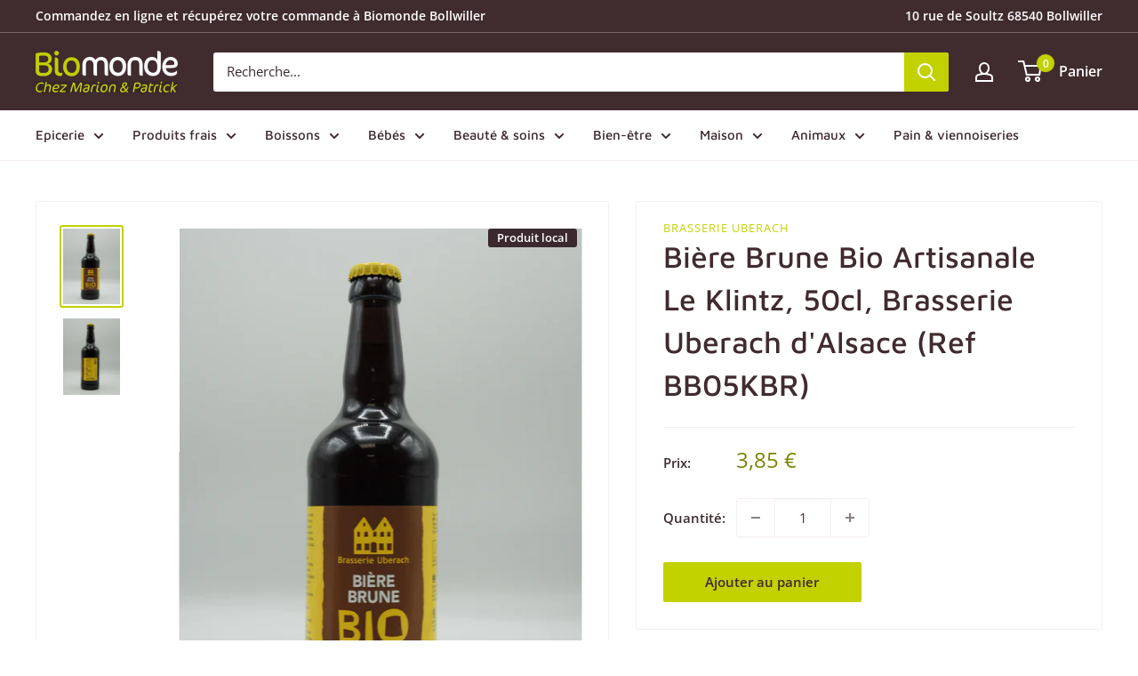

--- FILE ---
content_type: text/html; charset=utf-8
request_url: https://www.magasin-bio-bollwiller.fr/products/biere-brune-brasserie-uberach
body_size: 28154
content:
<!doctype html>

<html class="no-js" lang="fr">
  <head>
    <meta charset="utf-8">
    <meta name="viewport" content="width=device-width, initial-scale=1.0, height=device-height, minimum-scale=1.0, maximum-scale=5.0">
    <meta name="theme-color" content="#c2d100"><title>Bière Brune Bio Artisanale Le Klintz, 50cl, Brasserie Uberach d&#39;Alsace
</title><meta name="description" content="Notes de dégustation : Brune caractérisée par ses arômes café. Ronde et suave malgré sa couleur foncée, elle puise dans le touraillage de ses malts sa robe auburn et ses aromes subtiles de caramel et chocolat. Elle intéressera, par sa discrétion, les amateurs de bières de caractère boudant l’âcreté des arômes et des go"><link rel="canonical" href="https://www.magasin-bio-bollwiller.fr/products/biere-brune-brasserie-uberach"><link rel="shortcut icon" href="//www.magasin-bio-bollwiller.fr/cdn/shop/files/logo-biomonde_96x96.png?v=1616063907" type="image/png"><link rel="preload" as="style" href="//www.magasin-bio-bollwiller.fr/cdn/shop/t/2/assets/theme.css?v=65411489525272858301643187808">
    <link rel="preload" as="script" href="//www.magasin-bio-bollwiller.fr/cdn/shop/t/2/assets/theme.min.js?v=179888015173842073021642697548">
    <link rel="preconnect" href="https://cdn.shopify.com">
    <link rel="preconnect" href="https://fonts.shopifycdn.com">
    <link rel="dns-prefetch" href="https://productreviews.shopifycdn.com">
    <link rel="dns-prefetch" href="https://ajax.googleapis.com">
    <link rel="dns-prefetch" href="https://maps.googleapis.com">
    <link rel="dns-prefetch" href="https://maps.gstatic.com">

    <meta property="og:type" content="product">
  <meta property="og:title" content="Bière Brune Bio Artisanale Le Klintz, 50cl, Brasserie Uberach d&#39;Alsace (Ref BB05KBR)"><meta property="og:image" content="http://www.magasin-bio-bollwiller.fr/cdn/shop/products/DSCN5864.jpg?v=1638800324">
    <meta property="og:image:secure_url" content="https://www.magasin-bio-bollwiller.fr/cdn/shop/products/DSCN5864.jpg?v=1638800324">
    <meta property="og:image:width" content="3000">
    <meta property="og:image:height" content="4000"><meta property="product:price:amount" content="3,85">
  <meta property="product:price:currency" content="EUR"><meta property="og:description" content="Notes de dégustation : Brune caractérisée par ses arômes café. Ronde et suave malgré sa couleur foncée, elle puise dans le touraillage de ses malts sa robe auburn et ses aromes subtiles de caramel et chocolat. Elle intéressera, par sa discrétion, les amateurs de bières de caractère boudant l’âcreté des arômes et des go"><meta property="og:url" content="https://www.magasin-bio-bollwiller.fr/products/biere-brune-brasserie-uberach">
<meta property="og:site_name" content="Biomonde Bollwiller"><meta name="twitter:card" content="summary"><meta name="twitter:title" content="Bière Brune Bio Artisanale Le Klintz, 50cl, Brasserie Uberach d&#39;Alsace (Ref BB05KBR)">
  <meta name="twitter:description" content="Notes de dégustation : Brune caractérisée par ses arômes café. Ronde et suave malgré sa couleur foncée, elle puise dans le touraillage de ses malts sa robe auburn et ses aromes subtiles de caramel et chocolat. Elle intéressera, par sa discrétion, les amateurs de bières de caractère boudant l’âcreté des arômes et des goûts. Dans sa catégorie, elle est championne de douceur et de réconfort. Liste d’ingrédients : Eau, Malt d&#39;orge* et de blé*, sucre de canne*, Houblons*, et Levure*.*Issu de l&#39;Agriculture Biologique.Allergènes : Contient du GlutenAlcool : 4.8% vol.Instructions d’usage : Température de service : 6-8°.Attention de bien utiliser un décapsuleur approprié pour bouteilles afin d’éviterde les endommager en les ouvrant.Instructions de stockage : Les produits doivent être stockés dans une zone sèche, propre, à l’abri de la pluie. Le stockage doit se faire de préférence entre 5°C et 10°C.Ne pas exposer les produits à">
  <meta name="twitter:image" content="https://www.magasin-bio-bollwiller.fr/cdn/shop/products/DSCN5864_600x600_crop_center.jpg?v=1638800324">
    <link rel="preload" href="//www.magasin-bio-bollwiller.fr/cdn/fonts/maven_pro/mavenpro_n5.ce007c5b78ce56cdb6d8a7dfd4b878f24918d849.woff2" as="font" type="font/woff2" crossorigin>
<link rel="preload" href="//www.magasin-bio-bollwiller.fr/cdn/fonts/open_sans/opensans_n4.c32e4d4eca5273f6d4ee95ddf54b5bbb75fc9b61.woff2" as="font" type="font/woff2" crossorigin>

<style>
  @font-face {
  font-family: "Maven Pro";
  font-weight: 500;
  font-style: normal;
  font-display: swap;
  src: url("//www.magasin-bio-bollwiller.fr/cdn/fonts/maven_pro/mavenpro_n5.ce007c5b78ce56cdb6d8a7dfd4b878f24918d849.woff2") format("woff2"),
       url("//www.magasin-bio-bollwiller.fr/cdn/fonts/maven_pro/mavenpro_n5.78e546abb11d6cec06c98294cd91a76466b42d41.woff") format("woff");
}

  @font-face {
  font-family: "Open Sans";
  font-weight: 400;
  font-style: normal;
  font-display: swap;
  src: url("//www.magasin-bio-bollwiller.fr/cdn/fonts/open_sans/opensans_n4.c32e4d4eca5273f6d4ee95ddf54b5bbb75fc9b61.woff2") format("woff2"),
       url("//www.magasin-bio-bollwiller.fr/cdn/fonts/open_sans/opensans_n4.5f3406f8d94162b37bfa232b486ac93ee892406d.woff") format("woff");
}

@font-face {
  font-family: "Open Sans";
  font-weight: 600;
  font-style: normal;
  font-display: swap;
  src: url("//www.magasin-bio-bollwiller.fr/cdn/fonts/open_sans/opensans_n6.15aeff3c913c3fe570c19cdfeed14ce10d09fb08.woff2") format("woff2"),
       url("//www.magasin-bio-bollwiller.fr/cdn/fonts/open_sans/opensans_n6.14bef14c75f8837a87f70ce22013cb146ee3e9f3.woff") format("woff");
}



  @font-face {
  font-family: "Open Sans";
  font-weight: 700;
  font-style: normal;
  font-display: swap;
  src: url("//www.magasin-bio-bollwiller.fr/cdn/fonts/open_sans/opensans_n7.a9393be1574ea8606c68f4441806b2711d0d13e4.woff2") format("woff2"),
       url("//www.magasin-bio-bollwiller.fr/cdn/fonts/open_sans/opensans_n7.7b8af34a6ebf52beb1a4c1d8c73ad6910ec2e553.woff") format("woff");
}

  @font-face {
  font-family: "Open Sans";
  font-weight: 400;
  font-style: italic;
  font-display: swap;
  src: url("//www.magasin-bio-bollwiller.fr/cdn/fonts/open_sans/opensans_i4.6f1d45f7a46916cc95c694aab32ecbf7509cbf33.woff2") format("woff2"),
       url("//www.magasin-bio-bollwiller.fr/cdn/fonts/open_sans/opensans_i4.4efaa52d5a57aa9a57c1556cc2b7465d18839daa.woff") format("woff");
}

  @font-face {
  font-family: "Open Sans";
  font-weight: 700;
  font-style: italic;
  font-display: swap;
  src: url("//www.magasin-bio-bollwiller.fr/cdn/fonts/open_sans/opensans_i7.916ced2e2ce15f7fcd95d196601a15e7b89ee9a4.woff2") format("woff2"),
       url("//www.magasin-bio-bollwiller.fr/cdn/fonts/open_sans/opensans_i7.99a9cff8c86ea65461de497ade3d515a98f8b32a.woff") format("woff");
}


  :root {
    --default-text-font-size : 15px;
    --base-text-font-size    : 15px;
    --heading-font-family    : "Maven Pro", sans-serif;
    --heading-font-weight    : 500;
    --heading-font-style     : normal;
    --text-font-family       : "Open Sans", sans-serif;
    --text-font-weight       : 400;
    --text-font-style        : normal;
    --text-font-bolder-weight: 600;
    --text-link-decoration   : underline;

    --text-color               : #3a2a2f;
    --text-color-rgb           : 58, 42, 47;
    --heading-color            : #402b2f;
    --border-color             : #f5eeef;
    --border-color-rgb         : 245, 238, 239;
    --form-border-color        : #ecdee0;
    --accent-color             : #c2d100;
    --accent-color-rgb         : 194, 209, 0;
    --link-color               : #c2d100;
    --link-color-hover         : #7b8400;
    --background               : #ffffff;
    --secondary-background     : #ffffff;
    --secondary-background-rgb : 255, 255, 255;
    --accent-background        : rgba(194, 209, 0, 0.08);

    --input-background: #ffffff;

    --error-color       : #f71b1b;
    --error-background  : rgba(247, 27, 27, 0.07);
    --success-color     : #48b448;
    --success-background: rgba(72, 180, 72, 0.11);

    --primary-button-background      : #c2d100;
    --primary-button-background-rgb  : 194, 209, 0;
    --primary-button-text-color      : #402b2f;
    --secondary-button-background    : #402b2f;
    --secondary-button-background-rgb: 64, 43, 47;
    --secondary-button-text-color    : #c2d100;

    --header-background      : #402b2f;
    --header-text-color      : #ffffff;
    --header-light-text-color: #f5eeef;
    --header-border-color    : rgba(245, 238, 239, 0.3);
    --header-accent-color    : #c2d100;

    --footer-background-color:    #402b2f;
    --footer-heading-text-color:  #ffffff;
    --footer-body-text-color:     #ffffff;
    --footer-body-text-color-rgb: 255, 255, 255;
    --footer-accent-color:        #c2d100;
    --footer-accent-color-rgb:    194, 209, 0;
    --footer-border:              none;
    
    --flickity-arrow-color: #cfaeb3;--product-on-sale-accent           : #b71b39;
    --product-on-sale-accent-rgb       : 183, 27, 57;
    --product-on-sale-color            : #ffffff;
    --product-in-stock-color           : #008a00;
    --product-low-stock-color          : #b71b39;
    --product-sold-out-color           : #b19fa3;
    --product-custom-label-1-background: #3a2a2f;
    --product-custom-label-1-color     : #ffffff;
    --product-custom-label-2-background: #a95ebe;
    --product-custom-label-2-color     : #ffffff;
    --product-review-star-color        : #ffb647;

    --mobile-container-gutter : 20px;
    --desktop-container-gutter: 40px;
  }
</style>

<script>
  // IE11 does not have support for CSS variables, so we have to polyfill them
  if (!(((window || {}).CSS || {}).supports && window.CSS.supports('(--a: 0)'))) {
    const script = document.createElement('script');
    script.type = 'text/javascript';
    script.src = 'https://cdn.jsdelivr.net/npm/css-vars-ponyfill@2';
    script.onload = function() {
      cssVars({});
    };

    document.getElementsByTagName('head')[0].appendChild(script);
  }
</script>


    <script>window.performance && window.performance.mark && window.performance.mark('shopify.content_for_header.start');</script><meta id="shopify-digital-wallet" name="shopify-digital-wallet" content="/55437525200/digital_wallets/dialog">
<link rel="alternate" type="application/json+oembed" href="https://www.magasin-bio-bollwiller.fr/products/biere-brune-brasserie-uberach.oembed">
<script async="async" src="/checkouts/internal/preloads.js?locale=fr-FR"></script>
<script id="shopify-features" type="application/json">{"accessToken":"6f576f0f322081bfdb068a51cceedc7b","betas":["rich-media-storefront-analytics"],"domain":"www.magasin-bio-bollwiller.fr","predictiveSearch":true,"shopId":55437525200,"locale":"fr"}</script>
<script>var Shopify = Shopify || {};
Shopify.shop = "biomonde-bollwiller.myshopify.com";
Shopify.locale = "fr";
Shopify.currency = {"active":"EUR","rate":"1.0"};
Shopify.country = "FR";
Shopify.theme = {"name":"Biomonde Bollwiller - Warehouse","id":120803459280,"schema_name":"Warehouse","schema_version":"1.16.6","theme_store_id":871,"role":"main"};
Shopify.theme.handle = "null";
Shopify.theme.style = {"id":null,"handle":null};
Shopify.cdnHost = "www.magasin-bio-bollwiller.fr/cdn";
Shopify.routes = Shopify.routes || {};
Shopify.routes.root = "/";</script>
<script type="module">!function(o){(o.Shopify=o.Shopify||{}).modules=!0}(window);</script>
<script>!function(o){function n(){var o=[];function n(){o.push(Array.prototype.slice.apply(arguments))}return n.q=o,n}var t=o.Shopify=o.Shopify||{};t.loadFeatures=n(),t.autoloadFeatures=n()}(window);</script>
<script id="shop-js-analytics" type="application/json">{"pageType":"product"}</script>
<script defer="defer" async type="module" src="//www.magasin-bio-bollwiller.fr/cdn/shopifycloud/shop-js/modules/v2/client.init-shop-cart-sync_rmw7xfpI.fr.esm.js"></script>
<script defer="defer" async type="module" src="//www.magasin-bio-bollwiller.fr/cdn/shopifycloud/shop-js/modules/v2/chunk.common_BJYQnvkC.esm.js"></script>
<script type="module">
  await import("//www.magasin-bio-bollwiller.fr/cdn/shopifycloud/shop-js/modules/v2/client.init-shop-cart-sync_rmw7xfpI.fr.esm.js");
await import("//www.magasin-bio-bollwiller.fr/cdn/shopifycloud/shop-js/modules/v2/chunk.common_BJYQnvkC.esm.js");

  window.Shopify.SignInWithShop?.initShopCartSync?.({"fedCMEnabled":true,"windoidEnabled":true});

</script>
<script id="__st">var __st={"a":55437525200,"offset":3600,"reqid":"84a60d01-135c-480e-9988-d742c827f29f-1768584743","pageurl":"www.magasin-bio-bollwiller.fr\/products\/biere-brune-brasserie-uberach","u":"37aaf94f80de","p":"product","rtyp":"product","rid":6859394711760};</script>
<script>window.ShopifyPaypalV4VisibilityTracking = true;</script>
<script id="captcha-bootstrap">!function(){'use strict';const t='contact',e='account',n='new_comment',o=[[t,t],['blogs',n],['comments',n],[t,'customer']],c=[[e,'customer_login'],[e,'guest_login'],[e,'recover_customer_password'],[e,'create_customer']],r=t=>t.map((([t,e])=>`form[action*='/${t}']:not([data-nocaptcha='true']) input[name='form_type'][value='${e}']`)).join(','),a=t=>()=>t?[...document.querySelectorAll(t)].map((t=>t.form)):[];function s(){const t=[...o],e=r(t);return a(e)}const i='password',u='form_key',d=['recaptcha-v3-token','g-recaptcha-response','h-captcha-response',i],f=()=>{try{return window.sessionStorage}catch{return}},m='__shopify_v',_=t=>t.elements[u];function p(t,e,n=!1){try{const o=window.sessionStorage,c=JSON.parse(o.getItem(e)),{data:r}=function(t){const{data:e,action:n}=t;return t[m]||n?{data:e,action:n}:{data:t,action:n}}(c);for(const[e,n]of Object.entries(r))t.elements[e]&&(t.elements[e].value=n);n&&o.removeItem(e)}catch(o){console.error('form repopulation failed',{error:o})}}const l='form_type',E='cptcha';function T(t){t.dataset[E]=!0}const w=window,h=w.document,L='Shopify',v='ce_forms',y='captcha';let A=!1;((t,e)=>{const n=(g='f06e6c50-85a8-45c8-87d0-21a2b65856fe',I='https://cdn.shopify.com/shopifycloud/storefront-forms-hcaptcha/ce_storefront_forms_captcha_hcaptcha.v1.5.2.iife.js',D={infoText:'Protégé par hCaptcha',privacyText:'Confidentialité',termsText:'Conditions'},(t,e,n)=>{const o=w[L][v],c=o.bindForm;if(c)return c(t,g,e,D).then(n);var r;o.q.push([[t,g,e,D],n]),r=I,A||(h.body.append(Object.assign(h.createElement('script'),{id:'captcha-provider',async:!0,src:r})),A=!0)});var g,I,D;w[L]=w[L]||{},w[L][v]=w[L][v]||{},w[L][v].q=[],w[L][y]=w[L][y]||{},w[L][y].protect=function(t,e){n(t,void 0,e),T(t)},Object.freeze(w[L][y]),function(t,e,n,w,h,L){const[v,y,A,g]=function(t,e,n){const i=e?o:[],u=t?c:[],d=[...i,...u],f=r(d),m=r(i),_=r(d.filter((([t,e])=>n.includes(e))));return[a(f),a(m),a(_),s()]}(w,h,L),I=t=>{const e=t.target;return e instanceof HTMLFormElement?e:e&&e.form},D=t=>v().includes(t);t.addEventListener('submit',(t=>{const e=I(t);if(!e)return;const n=D(e)&&!e.dataset.hcaptchaBound&&!e.dataset.recaptchaBound,o=_(e),c=g().includes(e)&&(!o||!o.value);(n||c)&&t.preventDefault(),c&&!n&&(function(t){try{if(!f())return;!function(t){const e=f();if(!e)return;const n=_(t);if(!n)return;const o=n.value;o&&e.removeItem(o)}(t);const e=Array.from(Array(32),(()=>Math.random().toString(36)[2])).join('');!function(t,e){_(t)||t.append(Object.assign(document.createElement('input'),{type:'hidden',name:u})),t.elements[u].value=e}(t,e),function(t,e){const n=f();if(!n)return;const o=[...t.querySelectorAll(`input[type='${i}']`)].map((({name:t})=>t)),c=[...d,...o],r={};for(const[a,s]of new FormData(t).entries())c.includes(a)||(r[a]=s);n.setItem(e,JSON.stringify({[m]:1,action:t.action,data:r}))}(t,e)}catch(e){console.error('failed to persist form',e)}}(e),e.submit())}));const S=(t,e)=>{t&&!t.dataset[E]&&(n(t,e.some((e=>e===t))),T(t))};for(const o of['focusin','change'])t.addEventListener(o,(t=>{const e=I(t);D(e)&&S(e,y())}));const B=e.get('form_key'),M=e.get(l),P=B&&M;t.addEventListener('DOMContentLoaded',(()=>{const t=y();if(P)for(const e of t)e.elements[l].value===M&&p(e,B);[...new Set([...A(),...v().filter((t=>'true'===t.dataset.shopifyCaptcha))])].forEach((e=>S(e,t)))}))}(h,new URLSearchParams(w.location.search),n,t,e,['guest_login'])})(!0,!0)}();</script>
<script integrity="sha256-4kQ18oKyAcykRKYeNunJcIwy7WH5gtpwJnB7kiuLZ1E=" data-source-attribution="shopify.loadfeatures" defer="defer" src="//www.magasin-bio-bollwiller.fr/cdn/shopifycloud/storefront/assets/storefront/load_feature-a0a9edcb.js" crossorigin="anonymous"></script>
<script data-source-attribution="shopify.dynamic_checkout.dynamic.init">var Shopify=Shopify||{};Shopify.PaymentButton=Shopify.PaymentButton||{isStorefrontPortableWallets:!0,init:function(){window.Shopify.PaymentButton.init=function(){};var t=document.createElement("script");t.src="https://www.magasin-bio-bollwiller.fr/cdn/shopifycloud/portable-wallets/latest/portable-wallets.fr.js",t.type="module",document.head.appendChild(t)}};
</script>
<script data-source-attribution="shopify.dynamic_checkout.buyer_consent">
  function portableWalletsHideBuyerConsent(e){var t=document.getElementById("shopify-buyer-consent"),n=document.getElementById("shopify-subscription-policy-button");t&&n&&(t.classList.add("hidden"),t.setAttribute("aria-hidden","true"),n.removeEventListener("click",e))}function portableWalletsShowBuyerConsent(e){var t=document.getElementById("shopify-buyer-consent"),n=document.getElementById("shopify-subscription-policy-button");t&&n&&(t.classList.remove("hidden"),t.removeAttribute("aria-hidden"),n.addEventListener("click",e))}window.Shopify?.PaymentButton&&(window.Shopify.PaymentButton.hideBuyerConsent=portableWalletsHideBuyerConsent,window.Shopify.PaymentButton.showBuyerConsent=portableWalletsShowBuyerConsent);
</script>
<script data-source-attribution="shopify.dynamic_checkout.cart.bootstrap">document.addEventListener("DOMContentLoaded",(function(){function t(){return document.querySelector("shopify-accelerated-checkout-cart, shopify-accelerated-checkout")}if(t())Shopify.PaymentButton.init();else{new MutationObserver((function(e,n){t()&&(Shopify.PaymentButton.init(),n.disconnect())})).observe(document.body,{childList:!0,subtree:!0})}}));
</script>
<script id='scb4127' type='text/javascript' async='' src='https://www.magasin-bio-bollwiller.fr/cdn/shopifycloud/privacy-banner/storefront-banner.js'></script>
<script>window.performance && window.performance.mark && window.performance.mark('shopify.content_for_header.end');</script>

    <link rel="stylesheet" href="//www.magasin-bio-bollwiller.fr/cdn/shop/t/2/assets/theme.css?v=65411489525272858301643187808">

    
  <script type="application/ld+json">
  {
    "@context": "http://schema.org",
    "@type": "Product",
    "offers": [{
          "@type": "Offer","name": "Bière Brune Bio Artisanale Le Klintz, 50cl, Brasserie Uberach d'Alsace (Ref BB05KBR)","availability":"https://schema.org/InStock",
          "price": 3.85,
          "priceCurrency": "EUR",
          "priceValidUntil": "2026-01-26","url": "/products/biere-brune-brasserie-uberach?variant=40544930889936"
        }
],
    "brand": {
      "name": "Brasserie Uberach"
    },
    "name": "Bière Brune Bio Artisanale Le Klintz, 50cl, Brasserie Uberach d'Alsace (Ref BB05KBR)",
    "description": "Notes de dégustation : Brune caractérisée par ses arômes café. Ronde et suave malgré sa couleur foncée, elle puise dans le touraillage de ses malts sa robe auburn et ses aromes subtiles de caramel et chocolat. Elle intéressera, par sa discrétion, les amateurs de bières de caractère boudant l’âcreté des arômes et des goûts. Dans sa catégorie, elle est championne de douceur et de réconfort.\nListe d’ingrédients : Eau, Malt d'orge* et de blé*, sucre de canne*, Houblons*, et Levure*.*Issu de l'Agriculture Biologique.Allergènes : Contient du GlutenAlcool : 4.8% vol.Instructions d’usage : Température de service : 6-8°.Attention de bien utiliser un décapsuleur approprié pour bouteilles afin d’éviterde les endommager en les ouvrant.Instructions de stockage : Les produits doivent être stockés dans une zone sèche, propre, à l’abri de la pluie. Le stockage doit se faire de préférence entre 5°C et 10°C.Ne pas exposer les produits à des températures inférieures à 2°C etsupérieures à 27°C, ni à la lumière directe ou à un éclairage fluorescentPrécaution d'usage : La consommation de boissons alcoolisées pendant la grossesse, même en faible quantité, peut avoir des conséquences graves sur la santé de l'enfant.L'abus d'alcool est dangereux pour la santé, à consommer avec modération.La vente d'alcool est interdite aux mineurs.\nDepuis 1999, la brasserie Uberach fait revivre le passé brassicole du Val de Moder en créant de manière artisanale des bières de spécialités. Fruits du soleil et des merveilles du terroir alsacien, les bières de dégustation proposées par la brasserie allient qualité et originalité. Les brasseurs d’Uberach mettent dans chacune de leur création toute leur passion, leur fantaisie et leur imagination, pour faire de chaque dégustation une fête.\nMêlés à l’eau des Vosges du Nord, malts, houblons et levures sont agrémentés d’épices et de saveurs variées, du miel au gingembre, de l’aspérule aux framboises. Le procédé de fermentation haute et la refermentation en bouteille permettent aux bières Uberach, non filtrées et non pasteurisées, d’exprimer pleinement leurs arômes et leurs saveurs.",
    "category": "",
    "url": "/products/biere-brune-brasserie-uberach",
    "sku": "",
    "image": {
      "@type": "ImageObject",
      "url": "https://www.magasin-bio-bollwiller.fr/cdn/shop/products/DSCN5864_1024x.jpg?v=1638800324",
      "image": "https://www.magasin-bio-bollwiller.fr/cdn/shop/products/DSCN5864_1024x.jpg?v=1638800324",
      "name": "Bière Brune Bio Artisanale Le Klintz, 50cl, Brasserie Uberach d'Alsace (Ref BB05KBR)",
      "width": "1024",
      "height": "1024"
    }
  }
  </script>



  <script type="application/ld+json">
  {
    "@context": "http://schema.org",
    "@type": "BreadcrumbList",
  "itemListElement": [{
      "@type": "ListItem",
      "position": 1,
      "name": "Accueil",
      "item": "https://www.magasin-bio-bollwiller.fr"
    },{
          "@type": "ListItem",
          "position": 2,
          "name": "Bière Brune Bio Artisanale Le Klintz, 50cl, Brasserie Uberach d'Alsace (Ref BB05KBR)",
          "item": "https://www.magasin-bio-bollwiller.fr/products/biere-brune-brasserie-uberach"
        }]
  }
  </script>

<script type="application/ld+json">
    {
      "@context" : "http://schema.org",
      "@type" : "LocalBusiness",
  "name" : "Biomonde Bollwiller",
  "address" : {
      "@type": "PostalAddress",
      "streetAddress" : "10 rue de Soultz",
      "addressLocality" : "Bollwiller",
      "postalCode": "68540",
      "addressCountry": "FR"
    },
  "url" : "https://www.magasin-bio-bollwiller.fr",
  "telephone" : "+33987158347",
  "sameAs" : [
"https://www.facebook.com/biomondeBollwiller",
"https://www.instagram.com/biomondebollwiller"
  ],
"openingHours" : 
      "Mo-Sa 09:00-19:00"
}
</script>


    <script>
      // This allows to expose several variables to the global scope, to be used in scripts
      window.theme = {
        pageType: "product",
        cartCount: 0,
        moneyFormat: "{{amount_with_comma_separator}} €",
        moneyWithCurrencyFormat: "{{amount_with_comma_separator}} € EUR",
        showDiscount: true,
        discountMode: "percentage",
        searchMode: "product",
        searchUnavailableProducts: "last",
        cartType: "drawer"
      };

      window.routes = {
        rootUrl: "\/",
        rootUrlWithoutSlash: '',
        cartUrl: "\/cart",
        cartAddUrl: "\/cart\/add",
        cartChangeUrl: "\/cart\/change",
        searchUrl: "\/search",
        productRecommendationsUrl: "\/recommendations\/products"
      };

      window.languages = {
        productRegularPrice: "Prix normal",
        productSalePrice: "Prix réduit",
        collectionOnSaleLabel: "-{{savings}}",
        productFormUnavailable: "Indisponible",
        productFormAddToCart: "Ajouter au panier",
        productFormSoldOut: "Rupture de stock",
        productAdded: "Le produit a été ajouté au panier",
        productAddedShort: "Ajouté !",
        shippingEstimatorNoResults: "Nous ne livrons pas à votre adresse.",
        shippingEstimatorOneResult: "Il y a une option de livraison disponible :",
        shippingEstimatorMultipleResults: "Il y a {{count}} options de livraison disponibles :",
        shippingEstimatorErrors: "Une erreur s\u0026#39;est produite :",
        cartTermsConfirm: "Vous devez accepter les conditions générales de vente pour continuer"
      };

      window.lazySizesConfig = {
        loadHidden: false,
        hFac: 0.8,
        expFactor: 3,
        customMedia: {
          '--phone': '(max-width: 640px)',
          '--tablet': '(min-width: 641px) and (max-width: 1023px)',
          '--lap': '(min-width: 1024px)'
        }
      };

      document.documentElement.className = document.documentElement.className.replace('no-js', 'js');
    </script><script src="//www.magasin-bio-bollwiller.fr/cdn/shop/t/2/assets/theme.min.js?v=179888015173842073021642697548" defer></script>
    <script src="//www.magasin-bio-bollwiller.fr/cdn/shop/t/2/assets/custom.js?v=39721950494006294231631787242" defer></script><script>
        (function () {
          window.onpageshow = function() {
            // We force re-freshing the cart content onpageshow, as most browsers will serve a cache copy when hitting the
            // back button, which cause staled data
            document.documentElement.dispatchEvent(new CustomEvent('cart:refresh', {
              bubbles: true,
              detail: {scrollToTop: false}
            }));
          };
        })();
      </script><link href="https://monorail-edge.shopifysvc.com" rel="dns-prefetch">
<script>(function(){if ("sendBeacon" in navigator && "performance" in window) {try {var session_token_from_headers = performance.getEntriesByType('navigation')[0].serverTiming.find(x => x.name == '_s').description;} catch {var session_token_from_headers = undefined;}var session_cookie_matches = document.cookie.match(/_shopify_s=([^;]*)/);var session_token_from_cookie = session_cookie_matches && session_cookie_matches.length === 2 ? session_cookie_matches[1] : "";var session_token = session_token_from_headers || session_token_from_cookie || "";function handle_abandonment_event(e) {var entries = performance.getEntries().filter(function(entry) {return /monorail-edge.shopifysvc.com/.test(entry.name);});if (!window.abandonment_tracked && entries.length === 0) {window.abandonment_tracked = true;var currentMs = Date.now();var navigation_start = performance.timing.navigationStart;var payload = {shop_id: 55437525200,url: window.location.href,navigation_start,duration: currentMs - navigation_start,session_token,page_type: "product"};window.navigator.sendBeacon("https://monorail-edge.shopifysvc.com/v1/produce", JSON.stringify({schema_id: "online_store_buyer_site_abandonment/1.1",payload: payload,metadata: {event_created_at_ms: currentMs,event_sent_at_ms: currentMs}}));}}window.addEventListener('pagehide', handle_abandonment_event);}}());</script>
<script id="web-pixels-manager-setup">(function e(e,d,r,n,o){if(void 0===o&&(o={}),!Boolean(null===(a=null===(i=window.Shopify)||void 0===i?void 0:i.analytics)||void 0===a?void 0:a.replayQueue)){var i,a;window.Shopify=window.Shopify||{};var t=window.Shopify;t.analytics=t.analytics||{};var s=t.analytics;s.replayQueue=[],s.publish=function(e,d,r){return s.replayQueue.push([e,d,r]),!0};try{self.performance.mark("wpm:start")}catch(e){}var l=function(){var e={modern:/Edge?\/(1{2}[4-9]|1[2-9]\d|[2-9]\d{2}|\d{4,})\.\d+(\.\d+|)|Firefox\/(1{2}[4-9]|1[2-9]\d|[2-9]\d{2}|\d{4,})\.\d+(\.\d+|)|Chrom(ium|e)\/(9{2}|\d{3,})\.\d+(\.\d+|)|(Maci|X1{2}).+ Version\/(15\.\d+|(1[6-9]|[2-9]\d|\d{3,})\.\d+)([,.]\d+|)( \(\w+\)|)( Mobile\/\w+|) Safari\/|Chrome.+OPR\/(9{2}|\d{3,})\.\d+\.\d+|(CPU[ +]OS|iPhone[ +]OS|CPU[ +]iPhone|CPU IPhone OS|CPU iPad OS)[ +]+(15[._]\d+|(1[6-9]|[2-9]\d|\d{3,})[._]\d+)([._]\d+|)|Android:?[ /-](13[3-9]|1[4-9]\d|[2-9]\d{2}|\d{4,})(\.\d+|)(\.\d+|)|Android.+Firefox\/(13[5-9]|1[4-9]\d|[2-9]\d{2}|\d{4,})\.\d+(\.\d+|)|Android.+Chrom(ium|e)\/(13[3-9]|1[4-9]\d|[2-9]\d{2}|\d{4,})\.\d+(\.\d+|)|SamsungBrowser\/([2-9]\d|\d{3,})\.\d+/,legacy:/Edge?\/(1[6-9]|[2-9]\d|\d{3,})\.\d+(\.\d+|)|Firefox\/(5[4-9]|[6-9]\d|\d{3,})\.\d+(\.\d+|)|Chrom(ium|e)\/(5[1-9]|[6-9]\d|\d{3,})\.\d+(\.\d+|)([\d.]+$|.*Safari\/(?![\d.]+ Edge\/[\d.]+$))|(Maci|X1{2}).+ Version\/(10\.\d+|(1[1-9]|[2-9]\d|\d{3,})\.\d+)([,.]\d+|)( \(\w+\)|)( Mobile\/\w+|) Safari\/|Chrome.+OPR\/(3[89]|[4-9]\d|\d{3,})\.\d+\.\d+|(CPU[ +]OS|iPhone[ +]OS|CPU[ +]iPhone|CPU IPhone OS|CPU iPad OS)[ +]+(10[._]\d+|(1[1-9]|[2-9]\d|\d{3,})[._]\d+)([._]\d+|)|Android:?[ /-](13[3-9]|1[4-9]\d|[2-9]\d{2}|\d{4,})(\.\d+|)(\.\d+|)|Mobile Safari.+OPR\/([89]\d|\d{3,})\.\d+\.\d+|Android.+Firefox\/(13[5-9]|1[4-9]\d|[2-9]\d{2}|\d{4,})\.\d+(\.\d+|)|Android.+Chrom(ium|e)\/(13[3-9]|1[4-9]\d|[2-9]\d{2}|\d{4,})\.\d+(\.\d+|)|Android.+(UC? ?Browser|UCWEB|U3)[ /]?(15\.([5-9]|\d{2,})|(1[6-9]|[2-9]\d|\d{3,})\.\d+)\.\d+|SamsungBrowser\/(5\.\d+|([6-9]|\d{2,})\.\d+)|Android.+MQ{2}Browser\/(14(\.(9|\d{2,})|)|(1[5-9]|[2-9]\d|\d{3,})(\.\d+|))(\.\d+|)|K[Aa][Ii]OS\/(3\.\d+|([4-9]|\d{2,})\.\d+)(\.\d+|)/},d=e.modern,r=e.legacy,n=navigator.userAgent;return n.match(d)?"modern":n.match(r)?"legacy":"unknown"}(),u="modern"===l?"modern":"legacy",c=(null!=n?n:{modern:"",legacy:""})[u],f=function(e){return[e.baseUrl,"/wpm","/b",e.hashVersion,"modern"===e.buildTarget?"m":"l",".js"].join("")}({baseUrl:d,hashVersion:r,buildTarget:u}),m=function(e){var d=e.version,r=e.bundleTarget,n=e.surface,o=e.pageUrl,i=e.monorailEndpoint;return{emit:function(e){var a=e.status,t=e.errorMsg,s=(new Date).getTime(),l=JSON.stringify({metadata:{event_sent_at_ms:s},events:[{schema_id:"web_pixels_manager_load/3.1",payload:{version:d,bundle_target:r,page_url:o,status:a,surface:n,error_msg:t},metadata:{event_created_at_ms:s}}]});if(!i)return console&&console.warn&&console.warn("[Web Pixels Manager] No Monorail endpoint provided, skipping logging."),!1;try{return self.navigator.sendBeacon.bind(self.navigator)(i,l)}catch(e){}var u=new XMLHttpRequest;try{return u.open("POST",i,!0),u.setRequestHeader("Content-Type","text/plain"),u.send(l),!0}catch(e){return console&&console.warn&&console.warn("[Web Pixels Manager] Got an unhandled error while logging to Monorail."),!1}}}}({version:r,bundleTarget:l,surface:e.surface,pageUrl:self.location.href,monorailEndpoint:e.monorailEndpoint});try{o.browserTarget=l,function(e){var d=e.src,r=e.async,n=void 0===r||r,o=e.onload,i=e.onerror,a=e.sri,t=e.scriptDataAttributes,s=void 0===t?{}:t,l=document.createElement("script"),u=document.querySelector("head"),c=document.querySelector("body");if(l.async=n,l.src=d,a&&(l.integrity=a,l.crossOrigin="anonymous"),s)for(var f in s)if(Object.prototype.hasOwnProperty.call(s,f))try{l.dataset[f]=s[f]}catch(e){}if(o&&l.addEventListener("load",o),i&&l.addEventListener("error",i),u)u.appendChild(l);else{if(!c)throw new Error("Did not find a head or body element to append the script");c.appendChild(l)}}({src:f,async:!0,onload:function(){if(!function(){var e,d;return Boolean(null===(d=null===(e=window.Shopify)||void 0===e?void 0:e.analytics)||void 0===d?void 0:d.initialized)}()){var d=window.webPixelsManager.init(e)||void 0;if(d){var r=window.Shopify.analytics;r.replayQueue.forEach((function(e){var r=e[0],n=e[1],o=e[2];d.publishCustomEvent(r,n,o)})),r.replayQueue=[],r.publish=d.publishCustomEvent,r.visitor=d.visitor,r.initialized=!0}}},onerror:function(){return m.emit({status:"failed",errorMsg:"".concat(f," has failed to load")})},sri:function(e){var d=/^sha384-[A-Za-z0-9+/=]+$/;return"string"==typeof e&&d.test(e)}(c)?c:"",scriptDataAttributes:o}),m.emit({status:"loading"})}catch(e){m.emit({status:"failed",errorMsg:(null==e?void 0:e.message)||"Unknown error"})}}})({shopId: 55437525200,storefrontBaseUrl: "https://www.magasin-bio-bollwiller.fr",extensionsBaseUrl: "https://extensions.shopifycdn.com/cdn/shopifycloud/web-pixels-manager",monorailEndpoint: "https://monorail-edge.shopifysvc.com/unstable/produce_batch",surface: "storefront-renderer",enabledBetaFlags: ["2dca8a86"],webPixelsConfigList: [{"id":"176914763","eventPayloadVersion":"v1","runtimeContext":"LAX","scriptVersion":"1","type":"CUSTOM","privacyPurposes":["ANALYTICS"],"name":"Google Analytics tag (migrated)"},{"id":"shopify-app-pixel","configuration":"{}","eventPayloadVersion":"v1","runtimeContext":"STRICT","scriptVersion":"0450","apiClientId":"shopify-pixel","type":"APP","privacyPurposes":["ANALYTICS","MARKETING"]},{"id":"shopify-custom-pixel","eventPayloadVersion":"v1","runtimeContext":"LAX","scriptVersion":"0450","apiClientId":"shopify-pixel","type":"CUSTOM","privacyPurposes":["ANALYTICS","MARKETING"]}],isMerchantRequest: false,initData: {"shop":{"name":"Biomonde Bollwiller","paymentSettings":{"currencyCode":"EUR"},"myshopifyDomain":"biomonde-bollwiller.myshopify.com","countryCode":"FR","storefrontUrl":"https:\/\/www.magasin-bio-bollwiller.fr"},"customer":null,"cart":null,"checkout":null,"productVariants":[{"price":{"amount":3.85,"currencyCode":"EUR"},"product":{"title":"Bière Brune Bio Artisanale Le Klintz, 50cl, Brasserie Uberach d'Alsace (Ref BB05KBR)","vendor":"Brasserie Uberach","id":"6859394711760","untranslatedTitle":"Bière Brune Bio Artisanale Le Klintz, 50cl, Brasserie Uberach d'Alsace (Ref BB05KBR)","url":"\/products\/biere-brune-brasserie-uberach","type":""},"id":"40544930889936","image":{"src":"\/\/www.magasin-bio-bollwiller.fr\/cdn\/shop\/products\/DSCN5864.jpg?v=1638800324"},"sku":"","title":"Default Title","untranslatedTitle":"Default Title"}],"purchasingCompany":null},},"https://www.magasin-bio-bollwiller.fr/cdn","fcfee988w5aeb613cpc8e4bc33m6693e112",{"modern":"","legacy":""},{"shopId":"55437525200","storefrontBaseUrl":"https:\/\/www.magasin-bio-bollwiller.fr","extensionBaseUrl":"https:\/\/extensions.shopifycdn.com\/cdn\/shopifycloud\/web-pixels-manager","surface":"storefront-renderer","enabledBetaFlags":"[\"2dca8a86\"]","isMerchantRequest":"false","hashVersion":"fcfee988w5aeb613cpc8e4bc33m6693e112","publish":"custom","events":"[[\"page_viewed\",{}],[\"product_viewed\",{\"productVariant\":{\"price\":{\"amount\":3.85,\"currencyCode\":\"EUR\"},\"product\":{\"title\":\"Bière Brune Bio Artisanale Le Klintz, 50cl, Brasserie Uberach d'Alsace (Ref BB05KBR)\",\"vendor\":\"Brasserie Uberach\",\"id\":\"6859394711760\",\"untranslatedTitle\":\"Bière Brune Bio Artisanale Le Klintz, 50cl, Brasserie Uberach d'Alsace (Ref BB05KBR)\",\"url\":\"\/products\/biere-brune-brasserie-uberach\",\"type\":\"\"},\"id\":\"40544930889936\",\"image\":{\"src\":\"\/\/www.magasin-bio-bollwiller.fr\/cdn\/shop\/products\/DSCN5864.jpg?v=1638800324\"},\"sku\":\"\",\"title\":\"Default Title\",\"untranslatedTitle\":\"Default Title\"}}]]"});</script><script>
  window.ShopifyAnalytics = window.ShopifyAnalytics || {};
  window.ShopifyAnalytics.meta = window.ShopifyAnalytics.meta || {};
  window.ShopifyAnalytics.meta.currency = 'EUR';
  var meta = {"product":{"id":6859394711760,"gid":"gid:\/\/shopify\/Product\/6859394711760","vendor":"Brasserie Uberach","type":"","handle":"biere-brune-brasserie-uberach","variants":[{"id":40544930889936,"price":385,"name":"Bière Brune Bio Artisanale Le Klintz, 50cl, Brasserie Uberach d'Alsace (Ref BB05KBR)","public_title":null,"sku":""}],"remote":false},"page":{"pageType":"product","resourceType":"product","resourceId":6859394711760,"requestId":"84a60d01-135c-480e-9988-d742c827f29f-1768584743"}};
  for (var attr in meta) {
    window.ShopifyAnalytics.meta[attr] = meta[attr];
  }
</script>
<script class="analytics">
  (function () {
    var customDocumentWrite = function(content) {
      var jquery = null;

      if (window.jQuery) {
        jquery = window.jQuery;
      } else if (window.Checkout && window.Checkout.$) {
        jquery = window.Checkout.$;
      }

      if (jquery) {
        jquery('body').append(content);
      }
    };

    var hasLoggedConversion = function(token) {
      if (token) {
        return document.cookie.indexOf('loggedConversion=' + token) !== -1;
      }
      return false;
    }

    var setCookieIfConversion = function(token) {
      if (token) {
        var twoMonthsFromNow = new Date(Date.now());
        twoMonthsFromNow.setMonth(twoMonthsFromNow.getMonth() + 2);

        document.cookie = 'loggedConversion=' + token + '; expires=' + twoMonthsFromNow;
      }
    }

    var trekkie = window.ShopifyAnalytics.lib = window.trekkie = window.trekkie || [];
    if (trekkie.integrations) {
      return;
    }
    trekkie.methods = [
      'identify',
      'page',
      'ready',
      'track',
      'trackForm',
      'trackLink'
    ];
    trekkie.factory = function(method) {
      return function() {
        var args = Array.prototype.slice.call(arguments);
        args.unshift(method);
        trekkie.push(args);
        return trekkie;
      };
    };
    for (var i = 0; i < trekkie.methods.length; i++) {
      var key = trekkie.methods[i];
      trekkie[key] = trekkie.factory(key);
    }
    trekkie.load = function(config) {
      trekkie.config = config || {};
      trekkie.config.initialDocumentCookie = document.cookie;
      var first = document.getElementsByTagName('script')[0];
      var script = document.createElement('script');
      script.type = 'text/javascript';
      script.onerror = function(e) {
        var scriptFallback = document.createElement('script');
        scriptFallback.type = 'text/javascript';
        scriptFallback.onerror = function(error) {
                var Monorail = {
      produce: function produce(monorailDomain, schemaId, payload) {
        var currentMs = new Date().getTime();
        var event = {
          schema_id: schemaId,
          payload: payload,
          metadata: {
            event_created_at_ms: currentMs,
            event_sent_at_ms: currentMs
          }
        };
        return Monorail.sendRequest("https://" + monorailDomain + "/v1/produce", JSON.stringify(event));
      },
      sendRequest: function sendRequest(endpointUrl, payload) {
        // Try the sendBeacon API
        if (window && window.navigator && typeof window.navigator.sendBeacon === 'function' && typeof window.Blob === 'function' && !Monorail.isIos12()) {
          var blobData = new window.Blob([payload], {
            type: 'text/plain'
          });

          if (window.navigator.sendBeacon(endpointUrl, blobData)) {
            return true;
          } // sendBeacon was not successful

        } // XHR beacon

        var xhr = new XMLHttpRequest();

        try {
          xhr.open('POST', endpointUrl);
          xhr.setRequestHeader('Content-Type', 'text/plain');
          xhr.send(payload);
        } catch (e) {
          console.log(e);
        }

        return false;
      },
      isIos12: function isIos12() {
        return window.navigator.userAgent.lastIndexOf('iPhone; CPU iPhone OS 12_') !== -1 || window.navigator.userAgent.lastIndexOf('iPad; CPU OS 12_') !== -1;
      }
    };
    Monorail.produce('monorail-edge.shopifysvc.com',
      'trekkie_storefront_load_errors/1.1',
      {shop_id: 55437525200,
      theme_id: 120803459280,
      app_name: "storefront",
      context_url: window.location.href,
      source_url: "//www.magasin-bio-bollwiller.fr/cdn/s/trekkie.storefront.cd680fe47e6c39ca5d5df5f0a32d569bc48c0f27.min.js"});

        };
        scriptFallback.async = true;
        scriptFallback.src = '//www.magasin-bio-bollwiller.fr/cdn/s/trekkie.storefront.cd680fe47e6c39ca5d5df5f0a32d569bc48c0f27.min.js';
        first.parentNode.insertBefore(scriptFallback, first);
      };
      script.async = true;
      script.src = '//www.magasin-bio-bollwiller.fr/cdn/s/trekkie.storefront.cd680fe47e6c39ca5d5df5f0a32d569bc48c0f27.min.js';
      first.parentNode.insertBefore(script, first);
    };
    trekkie.load(
      {"Trekkie":{"appName":"storefront","development":false,"defaultAttributes":{"shopId":55437525200,"isMerchantRequest":null,"themeId":120803459280,"themeCityHash":"3375986153581103281","contentLanguage":"fr","currency":"EUR","eventMetadataId":"9b4b9469-f3b4-4031-818e-49acf68a3c20"},"isServerSideCookieWritingEnabled":true,"monorailRegion":"shop_domain","enabledBetaFlags":["65f19447"]},"Session Attribution":{},"S2S":{"facebookCapiEnabled":false,"source":"trekkie-storefront-renderer","apiClientId":580111}}
    );

    var loaded = false;
    trekkie.ready(function() {
      if (loaded) return;
      loaded = true;

      window.ShopifyAnalytics.lib = window.trekkie;

      var originalDocumentWrite = document.write;
      document.write = customDocumentWrite;
      try { window.ShopifyAnalytics.merchantGoogleAnalytics.call(this); } catch(error) {};
      document.write = originalDocumentWrite;

      window.ShopifyAnalytics.lib.page(null,{"pageType":"product","resourceType":"product","resourceId":6859394711760,"requestId":"84a60d01-135c-480e-9988-d742c827f29f-1768584743","shopifyEmitted":true});

      var match = window.location.pathname.match(/checkouts\/(.+)\/(thank_you|post_purchase)/)
      var token = match? match[1]: undefined;
      if (!hasLoggedConversion(token)) {
        setCookieIfConversion(token);
        window.ShopifyAnalytics.lib.track("Viewed Product",{"currency":"EUR","variantId":40544930889936,"productId":6859394711760,"productGid":"gid:\/\/shopify\/Product\/6859394711760","name":"Bière Brune Bio Artisanale Le Klintz, 50cl, Brasserie Uberach d'Alsace (Ref BB05KBR)","price":"3.85","sku":"","brand":"Brasserie Uberach","variant":null,"category":"","nonInteraction":true,"remote":false},undefined,undefined,{"shopifyEmitted":true});
      window.ShopifyAnalytics.lib.track("monorail:\/\/trekkie_storefront_viewed_product\/1.1",{"currency":"EUR","variantId":40544930889936,"productId":6859394711760,"productGid":"gid:\/\/shopify\/Product\/6859394711760","name":"Bière Brune Bio Artisanale Le Klintz, 50cl, Brasserie Uberach d'Alsace (Ref BB05KBR)","price":"3.85","sku":"","brand":"Brasserie Uberach","variant":null,"category":"","nonInteraction":true,"remote":false,"referer":"https:\/\/www.magasin-bio-bollwiller.fr\/products\/biere-brune-brasserie-uberach"});
      }
    });


        var eventsListenerScript = document.createElement('script');
        eventsListenerScript.async = true;
        eventsListenerScript.src = "//www.magasin-bio-bollwiller.fr/cdn/shopifycloud/storefront/assets/shop_events_listener-3da45d37.js";
        document.getElementsByTagName('head')[0].appendChild(eventsListenerScript);

})();</script>
  <script>
  if (!window.ga || (window.ga && typeof window.ga !== 'function')) {
    window.ga = function ga() {
      (window.ga.q = window.ga.q || []).push(arguments);
      if (window.Shopify && window.Shopify.analytics && typeof window.Shopify.analytics.publish === 'function') {
        window.Shopify.analytics.publish("ga_stub_called", {}, {sendTo: "google_osp_migration"});
      }
      console.error("Shopify's Google Analytics stub called with:", Array.from(arguments), "\nSee https://help.shopify.com/manual/promoting-marketing/pixels/pixel-migration#google for more information.");
    };
    if (window.Shopify && window.Shopify.analytics && typeof window.Shopify.analytics.publish === 'function') {
      window.Shopify.analytics.publish("ga_stub_initialized", {}, {sendTo: "google_osp_migration"});
    }
  }
</script>
<script
  defer
  src="https://www.magasin-bio-bollwiller.fr/cdn/shopifycloud/perf-kit/shopify-perf-kit-3.0.4.min.js"
  data-application="storefront-renderer"
  data-shop-id="55437525200"
  data-render-region="gcp-us-east1"
  data-page-type="product"
  data-theme-instance-id="120803459280"
  data-theme-name="Warehouse"
  data-theme-version="1.16.6"
  data-monorail-region="shop_domain"
  data-resource-timing-sampling-rate="10"
  data-shs="true"
  data-shs-beacon="true"
  data-shs-export-with-fetch="true"
  data-shs-logs-sample-rate="1"
  data-shs-beacon-endpoint="https://www.magasin-bio-bollwiller.fr/api/collect"
></script>
</head>

  <body class="warehouse--v1 features--animate-zoom template-product " data-instant-intensity="viewport">
    <a href="#main" class="visually-hidden skip-to-content">Passer au contenu</a>
    <span class="loading-bar"></span>

    <div id="shopify-section-announcement-bar" class="shopify-section"><section data-section-id="announcement-bar" data-section-type="announcement-bar" data-section-settings='{
    "showNewsletter": false
  }'><div class="announcement-bar">
      <div class="container">
        <div class="announcement-bar__inner"><p class="announcement-bar__content announcement-bar__content--left">Commandez en ligne et récupérez votre commande à Biomonde Bollwiller</p><div><div class="announcement-bar__content announcement-bar__content--right"><p>10 rue de Soultz 68540 Bollwiller</p></div></div></div>
      </div>
    </div>
  </section>

  <style>
    .announcement-bar {
      background: #402b2f;
      color: #ffffff;
    }
  </style>

  <script>document.documentElement.style.removeProperty('--announcement-bar-button-width');document.documentElement.style.setProperty('--announcement-bar-height', document.getElementById('shopify-section-announcement-bar').clientHeight + 'px');
  </script>
</div>
<div id="shopify-section-popups" class="shopify-section"><div data-section-id="popups" data-section-type="popups"></div>

</div>
<div id="shopify-section-header" class="shopify-section shopify-section__header"><section data-section-id="header" data-section-type="header" data-section-settings='{
  "navigationLayout": "inline",
  "desktopOpenTrigger": "hover",
  "useStickyHeader": true
}'>
  <header class="header header--inline header--search-expanded" role="banner">
    <div class="container">
      <div class="header__inner"><nav class="header__mobile-nav hidden-lap-and-up">
            <button class="header__mobile-nav-toggle icon-state touch-area" data-action="toggle-menu" aria-expanded="false" aria-haspopup="true" aria-controls="mobile-menu" aria-label="Ouvrir le menu">
              <span class="icon-state__primary"><svg focusable="false" class="icon icon--hamburger-mobile" viewBox="0 0 20 16" role="presentation">
      <path d="M0 14h20v2H0v-2zM0 0h20v2H0V0zm0 7h20v2H0V7z" fill="currentColor" fill-rule="evenodd"></path>
    </svg></span>
              <span class="icon-state__secondary"><svg focusable="false" class="icon icon--close" viewBox="0 0 19 19" role="presentation">
      <path d="M9.1923882 8.39339828l7.7781745-7.7781746 1.4142136 1.41421357-7.7781746 7.77817459 7.7781746 7.77817456L16.9705627 19l-7.7781745-7.7781746L1.41421356 19 0 17.5857864l7.7781746-7.77817456L0 2.02943725 1.41421356.61522369 9.1923882 8.39339828z" fill="currentColor" fill-rule="evenodd"></path>
    </svg></span>
            </button><div id="mobile-menu" class="mobile-menu" aria-hidden="true"><svg focusable="false" class="icon icon--nav-triangle-borderless" viewBox="0 0 20 9" role="presentation">
      <path d="M.47108938 9c.2694725-.26871321.57077721-.56867841.90388257-.89986354C3.12384116 6.36134886 5.74788116 3.76338565 9.2467995.30653888c.4145057-.4095171 1.0844277-.40860098 1.4977971.00205122L19.4935156 9H.47108938z" fill="#ffffff"></path>
    </svg><div class="mobile-menu__inner">
    <div class="mobile-menu__panel">
      <div class="mobile-menu__section">
        <ul class="mobile-menu__nav" data-type="menu" role="list"><li class="mobile-menu__nav-item"><button class="mobile-menu__nav-link heading" data-type="menuitem" aria-haspopup="true" aria-expanded="false" aria-controls="mobile-panel-0" data-action="open-panel">Epicerie<svg focusable="false" class="icon icon--arrow-right" viewBox="0 0 8 12" role="presentation">
      <path stroke="currentColor" stroke-width="2" d="M2 2l4 4-4 4" fill="none" stroke-linecap="square"></path>
    </svg></button></li><li class="mobile-menu__nav-item"><button class="mobile-menu__nav-link heading" data-type="menuitem" aria-haspopup="true" aria-expanded="false" aria-controls="mobile-panel-1" data-action="open-panel">Produits frais<svg focusable="false" class="icon icon--arrow-right" viewBox="0 0 8 12" role="presentation">
      <path stroke="currentColor" stroke-width="2" d="M2 2l4 4-4 4" fill="none" stroke-linecap="square"></path>
    </svg></button></li><li class="mobile-menu__nav-item"><button class="mobile-menu__nav-link heading" data-type="menuitem" aria-haspopup="true" aria-expanded="false" aria-controls="mobile-panel-2" data-action="open-panel">Boissons<svg focusable="false" class="icon icon--arrow-right" viewBox="0 0 8 12" role="presentation">
      <path stroke="currentColor" stroke-width="2" d="M2 2l4 4-4 4" fill="none" stroke-linecap="square"></path>
    </svg></button></li><li class="mobile-menu__nav-item"><button class="mobile-menu__nav-link heading" data-type="menuitem" aria-haspopup="true" aria-expanded="false" aria-controls="mobile-panel-3" data-action="open-panel">Bébés<svg focusable="false" class="icon icon--arrow-right" viewBox="0 0 8 12" role="presentation">
      <path stroke="currentColor" stroke-width="2" d="M2 2l4 4-4 4" fill="none" stroke-linecap="square"></path>
    </svg></button></li><li class="mobile-menu__nav-item"><button class="mobile-menu__nav-link heading" data-type="menuitem" aria-haspopup="true" aria-expanded="false" aria-controls="mobile-panel-4" data-action="open-panel">Beauté & soins<svg focusable="false" class="icon icon--arrow-right" viewBox="0 0 8 12" role="presentation">
      <path stroke="currentColor" stroke-width="2" d="M2 2l4 4-4 4" fill="none" stroke-linecap="square"></path>
    </svg></button></li><li class="mobile-menu__nav-item"><button class="mobile-menu__nav-link heading" data-type="menuitem" aria-haspopup="true" aria-expanded="false" aria-controls="mobile-panel-5" data-action="open-panel">Bien-être<svg focusable="false" class="icon icon--arrow-right" viewBox="0 0 8 12" role="presentation">
      <path stroke="currentColor" stroke-width="2" d="M2 2l4 4-4 4" fill="none" stroke-linecap="square"></path>
    </svg></button></li><li class="mobile-menu__nav-item"><button class="mobile-menu__nav-link heading" data-type="menuitem" aria-haspopup="true" aria-expanded="false" aria-controls="mobile-panel-6" data-action="open-panel">Maison<svg focusable="false" class="icon icon--arrow-right" viewBox="0 0 8 12" role="presentation">
      <path stroke="currentColor" stroke-width="2" d="M2 2l4 4-4 4" fill="none" stroke-linecap="square"></path>
    </svg></button></li><li class="mobile-menu__nav-item"><button class="mobile-menu__nav-link heading" data-type="menuitem" aria-haspopup="true" aria-expanded="false" aria-controls="mobile-panel-7" data-action="open-panel">Animaux<svg focusable="false" class="icon icon--arrow-right" viewBox="0 0 8 12" role="presentation">
      <path stroke="currentColor" stroke-width="2" d="M2 2l4 4-4 4" fill="none" stroke-linecap="square"></path>
    </svg></button></li><li class="mobile-menu__nav-item"><a href="/pages/pain-viennoiseries" class="mobile-menu__nav-link heading" data-type="menuitem">Pain & viennoiseries</a></li></ul>
      </div><div class="mobile-menu__section mobile-menu__section--loose">
          <p class="mobile-menu__section-title heading h4">Nous suivre</p><ul class="social-media__item-list social-media__item-list--stack list--unstyled" role="list">
    <li class="social-media__item social-media__item--facebook">
      <a href="https://www.facebook.com/biomondeBollwiller" target="_blank" rel="noopener" aria-label="Suivez-nous sur Facebook"><svg focusable="false" class="icon icon--facebook" viewBox="0 0 30 30">
      <path d="M15 30C6.71572875 30 0 23.2842712 0 15 0 6.71572875 6.71572875 0 15 0c8.2842712 0 15 6.71572875 15 15 0 8.2842712-6.7157288 15-15 15zm3.2142857-17.1429611h-2.1428678v-2.1425646c0-.5852979.8203285-1.07160109 1.0714928-1.07160109h1.071375v-2.1428925h-2.1428678c-2.3564786 0-3.2142536 1.98610393-3.2142536 3.21449359v2.1425646h-1.0714822l.0032143 2.1528011 1.0682679-.0099086v7.499969h3.2142536v-7.499969h2.1428678v-2.1428925z" fill="currentColor" fill-rule="evenodd"></path>
    </svg>Facebook</a>
    </li>

    
<li class="social-media__item social-media__item--instagram">
      <a href="https://www.instagram.com/biomondebollwiller" target="_blank" rel="noopener" aria-label="Suivez-nous sur Instagram"><svg focusable="false" class="icon icon--instagram" role="presentation" viewBox="0 0 30 30">
      <path d="M15 30C6.71572875 30 0 23.2842712 0 15 0 6.71572875 6.71572875 0 15 0c8.2842712 0 15 6.71572875 15 15 0 8.2842712-6.7157288 15-15 15zm.0000159-23.03571429c-2.1823849 0-2.4560363.00925037-3.3131306.0483571-.8553081.03901103-1.4394529.17486384-1.9505835.37352345-.52841925.20532625-.9765517.48009406-1.42331254.926823-.44672894.44676084-.72149675.89489329-.926823 1.42331254-.19865961.5111306-.33451242 1.0952754-.37352345 1.9505835-.03910673.8570943-.0483571 1.1307457-.0483571 3.3131306 0 2.1823531.00925037 2.4560045.0483571 3.3130988.03901103.8553081.17486384 1.4394529.37352345 1.9505835.20532625.5284193.48009406.9765517.926823 1.4233125.44676084.446729.89489329.7214968 1.42331254.9268549.5111306.1986278 1.0952754.3344806 1.9505835.3734916.8570943.0391067 1.1307457.0483571 3.3131306.0483571 2.1823531 0 2.4560045-.0092504 3.3130988-.0483571.8553081-.039011 1.4394529-.1748638 1.9505835-.3734916.5284193-.2053581.9765517-.4801259 1.4233125-.9268549.446729-.4467608.7214968-.8948932.9268549-1.4233125.1986278-.5111306.3344806-1.0952754.3734916-1.9505835.0391067-.8570943.0483571-1.1307457.0483571-3.3130988 0-2.1823849-.0092504-2.4560363-.0483571-3.3131306-.039011-.8553081-.1748638-1.4394529-.3734916-1.9505835-.2053581-.52841925-.4801259-.9765517-.9268549-1.42331254-.4467608-.44672894-.8948932-.72149675-1.4233125-.926823-.5111306-.19865961-1.0952754-.33451242-1.9505835-.37352345-.8570943-.03910673-1.1307457-.0483571-3.3130988-.0483571zm0 1.44787387c2.1456068 0 2.3997686.00819774 3.2471022.04685789.7834742.03572556 1.2089592.1666342 1.4921162.27668167.3750864.14577303.6427729.31990322.9239522.60111439.2812111.28117926.4553413.54886575.6011144.92395217.1100474.283157.2409561.708642.2766816 1.4921162.0386602.8473336.0468579 1.1014954.0468579 3.247134 0 2.1456068-.0081977 2.3997686-.0468579 3.2471022-.0357255.7834742-.1666342 1.2089592-.2766816 1.4921162-.1457731.3750864-.3199033.6427729-.6011144.9239522-.2811793.2812111-.5488658.4553413-.9239522.6011144-.283157.1100474-.708642.2409561-1.4921162.2766816-.847206.0386602-1.1013359.0468579-3.2471022.0468579-2.1457981 0-2.3998961-.0081977-3.247134-.0468579-.7834742-.0357255-1.2089592-.1666342-1.4921162-.2766816-.37508642-.1457731-.64277291-.3199033-.92395217-.6011144-.28117927-.2811793-.45534136-.5488658-.60111439-.9239522-.11004747-.283157-.24095611-.708642-.27668167-1.4921162-.03866015-.8473336-.04685789-1.1014954-.04685789-3.2471022 0-2.1456386.00819774-2.3998004.04685789-3.247134.03572556-.7834742.1666342-1.2089592.27668167-1.4921162.14577303-.37508642.31990322-.64277291.60111439-.92395217.28117926-.28121117.54886575-.45534136.92395217-.60111439.283157-.11004747.708642-.24095611 1.4921162-.27668167.8473336-.03866015 1.1014954-.04685789 3.247134-.04685789zm0 9.26641182c-1.479357 0-2.6785873-1.1992303-2.6785873-2.6785555 0-1.479357 1.1992303-2.6785873 2.6785873-2.6785873 1.4793252 0 2.6785555 1.1992303 2.6785555 2.6785873 0 1.4793252-1.1992303 2.6785555-2.6785555 2.6785555zm0-6.8050167c-2.2790034 0-4.1264612 1.8474578-4.1264612 4.1264612 0 2.2789716 1.8474578 4.1264294 4.1264612 4.1264294 2.2789716 0 4.1264294-1.8474578 4.1264294-4.1264294 0-2.2790034-1.8474578-4.1264612-4.1264294-4.1264612zm5.2537621-.1630297c0-.532566-.431737-.96430298-.964303-.96430298-.532534 0-.964271.43173698-.964271.96430298 0 .5325659.431737.964271.964271.964271.532566 0 .964303-.4317051.964303-.964271z" fill="currentColor" fill-rule="evenodd"></path>
    </svg>Instagram</a>
    </li>

    

  </ul></div></div><div id="mobile-panel-0" class="mobile-menu__panel is-nested">
          <div class="mobile-menu__section is-sticky">
            <button class="mobile-menu__back-button" data-action="close-panel"><svg focusable="false" class="icon icon--arrow-left" viewBox="0 0 8 12" role="presentation">
      <path stroke="currentColor" stroke-width="2" d="M6 10L2 6l4-4" fill="none" stroke-linecap="square"></path>
    </svg> Retour</button>
          </div>

          <div class="mobile-menu__section"><div class="mobile-menu__nav-list"><div class="mobile-menu__nav-list-item"><button class="mobile-menu__nav-list-toggle heading" aria-controls="mobile-list-0" aria-expanded="false" data-action="toggle-collapsible" data-close-siblings="false">Epicerie sucrée<svg focusable="false" class="icon icon--arrow-bottom" viewBox="0 0 12 8" role="presentation">
      <path stroke="currentColor" stroke-width="2" d="M10 2L6 6 2 2" fill="none" stroke-linecap="square"></path>
    </svg>
                      </button>

                      <div id="mobile-list-0" class="mobile-menu__nav-collapsible">
                        <div class="mobile-menu__nav-collapsible-content">
                          <ul class="mobile-menu__nav" data-type="menu" role="list"><li class="mobile-menu__nav-item">
                                <a href="/collections/fruits-secs" class="mobile-menu__nav-link" data-type="menuitem">Fruits secs</a>
                              </li><li class="mobile-menu__nav-item">
                                <a href="/collections/pates-tartiner-puree-fruits-secs" class="mobile-menu__nav-link" data-type="menuitem">Pâtes à tartiner & purée de fruits secs</a>
                              </li><li class="mobile-menu__nav-item">
                                <a href="/collections/petit-dejeuner" class="mobile-menu__nav-link" data-type="menuitem">Petit déjeuner</a>
                              </li><li class="mobile-menu__nav-item">
                                <a href="/collections/cereales-petit-dejeuner" class="mobile-menu__nav-link" data-type="menuitem">Céréales petit déjeuner</a>
                              </li><li class="mobile-menu__nav-item">
                                <a href="/collections/tartines-biscottes" class="mobile-menu__nav-link" data-type="menuitem">Tartines & biscottes</a>
                              </li><li class="mobile-menu__nav-item">
                                <a href="/collections/miel-confitures" class="mobile-menu__nav-link" data-type="menuitem">Miel & confitures</a>
                              </li><li class="mobile-menu__nav-item">
                                <a href="/collections/chocolats" class="mobile-menu__nav-link" data-type="menuitem">Chocolats</a>
                              </li><li class="mobile-menu__nav-item">
                                <a href="/collections/confiserie" class="mobile-menu__nav-link" data-type="menuitem">Confiserie</a>
                              </li><li class="mobile-menu__nav-item">
                                <a href="/collections/barres-cereales-pates-amande" class="mobile-menu__nav-link" data-type="menuitem">Barres de céréales & pâtes d'amande</a>
                              </li><li class="mobile-menu__nav-item">
                                <a href="/collections/biscuits-gateaux" class="mobile-menu__nav-link" data-type="menuitem">Biscuits & gâteaux</a>
                              </li><li class="mobile-menu__nav-item">
                                <a href="/collections/compotes-dessert" class="mobile-menu__nav-link" data-type="menuitem">Compotes & dessert</a>
                              </li><li class="mobile-menu__nav-item">
                                <a href="/collections/epicerie-sucree-sans-gluten" class="mobile-menu__nav-link" data-type="menuitem">Sans gluten</a>
                              </li><li class="mobile-menu__nav-item">
                                <a href="/collections/epicerie-sucree-vegan" class="mobile-menu__nav-link" data-type="menuitem">Vegan</a>
                              </li><li class="mobile-menu__nav-item">
                                <a href="/collections/farines-sucres-aides-a-la-patisserie" class="mobile-menu__nav-link" data-type="menuitem">Farines, sucres & aides à la pâtisserie</a>
                              </li></ul>
                        </div>
                      </div></div><div class="mobile-menu__nav-list-item"><button class="mobile-menu__nav-list-toggle heading" aria-controls="mobile-list-1" aria-expanded="false" data-action="toggle-collapsible" data-close-siblings="false">Epicerie salée<svg focusable="false" class="icon icon--arrow-bottom" viewBox="0 0 12 8" role="presentation">
      <path stroke="currentColor" stroke-width="2" d="M10 2L6 6 2 2" fill="none" stroke-linecap="square"></path>
    </svg>
                      </button>

                      <div id="mobile-list-1" class="mobile-menu__nav-collapsible">
                        <div class="mobile-menu__nav-collapsible-content">
                          <ul class="mobile-menu__nav" data-type="menu" role="list"><li class="mobile-menu__nav-item">
                                <a href="/collections/fruits-secs-aperitifs" class="mobile-menu__nav-link" data-type="menuitem">Fruits secs & apéritifs</a>
                              </li><li class="mobile-menu__nav-item">
                                <a href="/collections/conserves-bocaux" class="mobile-menu__nav-link" data-type="menuitem">Conserves & bocaux</a>
                              </li><li class="mobile-menu__nav-item">
                                <a href="/collections/sardines-poisson-boite" class="mobile-menu__nav-link" data-type="menuitem">Sardines & poisson en boîte</a>
                              </li><li class="mobile-menu__nav-item">
                                <a href="/collections/plats-cuisines-soupes" class="mobile-menu__nav-link" data-type="menuitem">Plats cuisinés & soupes</a>
                              </li><li class="mobile-menu__nav-item">
                                <a href="/collections/pain-biscottes" class="mobile-menu__nav-link" data-type="menuitem">Pain & biscottes</a>
                              </li><li class="mobile-menu__nav-item">
                                <a href="/collections/pates-riz-graines-legumineuses-cereales" class="mobile-menu__nav-link" data-type="menuitem">Pâtes, riz, graines, légumineuses & céréales</a>
                              </li><li class="mobile-menu__nav-item">
                                <a href="/collections/huiles-vinaigres-vinaigrettes" class="mobile-menu__nav-link" data-type="menuitem">Huiles, vinaigres & vinaigrettes</a>
                              </li><li class="mobile-menu__nav-item">
                                <a href="/collections/sauces-condiments" class="mobile-menu__nav-link" data-type="menuitem">Sauces & condiments</a>
                              </li><li class="mobile-menu__nav-item">
                                <a href="/collections/sels-epices" class="mobile-menu__nav-link" data-type="menuitem">Sels & épices</a>
                              </li><li class="mobile-menu__nav-item">
                                <a href="/collections/cuisines-du-monde" class="mobile-menu__nav-link" data-type="menuitem">Cuisines du monde</a>
                              </li><li class="mobile-menu__nav-item">
                                <a href="/collections/farines" class="mobile-menu__nav-link" data-type="menuitem">Farines</a>
                              </li><li class="mobile-menu__nav-item">
                                <a href="/collections/epicerie-salee-sans-gluten" class="mobile-menu__nav-link" data-type="menuitem">Sans gluten</a>
                              </li><li class="mobile-menu__nav-item">
                                <a href="/collections/epicerie-salee-vegan" class="mobile-menu__nav-link" data-type="menuitem">Vegan</a>
                              </li></ul>
                        </div>
                      </div></div><div class="mobile-menu__nav-list-item"><button class="mobile-menu__nav-list-toggle heading" aria-controls="mobile-list-2" aria-expanded="false" data-action="toggle-collapsible" data-close-siblings="false">Produits en vrac<svg focusable="false" class="icon icon--arrow-bottom" viewBox="0 0 12 8" role="presentation">
      <path stroke="currentColor" stroke-width="2" d="M10 2L6 6 2 2" fill="none" stroke-linecap="square"></path>
    </svg>
                      </button>

                      <div id="mobile-list-2" class="mobile-menu__nav-collapsible">
                        <div class="mobile-menu__nav-collapsible-content">
                          <ul class="mobile-menu__nav" data-type="menu" role="list"><li class="mobile-menu__nav-item">
                                <a href="/collections/produits-vrac-sucre" class="mobile-menu__nav-link" data-type="menuitem">Sucré</a>
                              </li><li class="mobile-menu__nav-item">
                                <a href="/collections/produits-vrac-sale" class="mobile-menu__nav-link" data-type="menuitem">Salé</a>
                              </li><li class="mobile-menu__nav-item">
                                <a href="/collections/produits-vrac-graines-legumineuses" class="mobile-menu__nav-link" data-type="menuitem">Graines & légumineuses</a>
                              </li><li class="mobile-menu__nav-item">
                                <a href="/collections/noix-damandes-noisettes" class="mobile-menu__nav-link" data-type="menuitem">Noix, amandes & noisettes</a>
                              </li><li class="mobile-menu__nav-item">
                                <a href="/collections/produits-vrac-pates-riz" class="mobile-menu__nav-link" data-type="menuitem">Pâtes & riz</a>
                              </li><li class="mobile-menu__nav-item">
                                <a href="/collections/produits-vrac-petit-dejeuner" class="mobile-menu__nav-link" data-type="menuitem">Petit déjeuner</a>
                              </li><li class="mobile-menu__nav-item">
                                <a href="/collections/produits-vrac-aperitifs" class="mobile-menu__nav-link" data-type="menuitem">Produits apéritifs</a>
                              </li><li class="mobile-menu__nav-item">
                                <a href="/collections/produits-vrac-epices" class="mobile-menu__nav-link" data-type="menuitem">Epices</a>
                              </li><li class="mobile-menu__nav-item">
                                <a href="/collections/produits-vrac-biscuits" class="mobile-menu__nav-link" data-type="menuitem">Biscuits</a>
                              </li><li class="mobile-menu__nav-item">
                                <a href="/collections/produits-vrac-accessoires" class="mobile-menu__nav-link" data-type="menuitem">Accessoires</a>
                              </li></ul>
                        </div>
                      </div></div></div></div>
        </div><div id="mobile-panel-1" class="mobile-menu__panel is-nested">
          <div class="mobile-menu__section is-sticky">
            <button class="mobile-menu__back-button" data-action="close-panel"><svg focusable="false" class="icon icon--arrow-left" viewBox="0 0 8 12" role="presentation">
      <path stroke="currentColor" stroke-width="2" d="M6 10L2 6l4-4" fill="none" stroke-linecap="square"></path>
    </svg> Retour</button>
          </div>

          <div class="mobile-menu__section"><div class="mobile-menu__nav-list"><div class="mobile-menu__nav-list-item"><button class="mobile-menu__nav-list-toggle heading" aria-controls="mobile-list-3" aria-expanded="false" data-action="toggle-collapsible" data-close-siblings="false">Fruits & légumes<svg focusable="false" class="icon icon--arrow-bottom" viewBox="0 0 12 8" role="presentation">
      <path stroke="currentColor" stroke-width="2" d="M10 2L6 6 2 2" fill="none" stroke-linecap="square"></path>
    </svg>
                      </button>

                      <div id="mobile-list-3" class="mobile-menu__nav-collapsible">
                        <div class="mobile-menu__nav-collapsible-content">
                          <ul class="mobile-menu__nav" data-type="menu" role="list"><li class="mobile-menu__nav-item">
                                <a href="/collections/fruits" class="mobile-menu__nav-link" data-type="menuitem">Fruits</a>
                              </li><li class="mobile-menu__nav-item">
                                <a href="/collections/legumes" class="mobile-menu__nav-link" data-type="menuitem">Légumes</a>
                              </li><li class="mobile-menu__nav-item">
                                <a href="/collections/pommes-de-terre" class="mobile-menu__nav-link" data-type="menuitem">Pommes de terre</a>
                              </li><li class="mobile-menu__nav-item">
                                <a href="/collections/aromates" class="mobile-menu__nav-link" data-type="menuitem">Aromates</a>
                              </li></ul>
                        </div>
                      </div></div><div class="mobile-menu__nav-list-item"><button class="mobile-menu__nav-list-toggle heading" aria-controls="mobile-list-4" aria-expanded="false" data-action="toggle-collapsible" data-close-siblings="false">Produits laitiers<svg focusable="false" class="icon icon--arrow-bottom" viewBox="0 0 12 8" role="presentation">
      <path stroke="currentColor" stroke-width="2" d="M10 2L6 6 2 2" fill="none" stroke-linecap="square"></path>
    </svg>
                      </button>

                      <div id="mobile-list-4" class="mobile-menu__nav-collapsible">
                        <div class="mobile-menu__nav-collapsible-content">
                          <ul class="mobile-menu__nav" data-type="menu" role="list"><li class="mobile-menu__nav-item">
                                <a href="/collections/yaourts-lait-de-vache" class="mobile-menu__nav-link" data-type="menuitem">Yaourts au lait de vache</a>
                              </li><li class="mobile-menu__nav-item">
                                <a href="/collections/beurre-creme-fraiche" class="mobile-menu__nav-link" data-type="menuitem">Beurre & crème fraîche</a>
                              </li><li class="mobile-menu__nav-item">
                                <a href="/collections/yaourts-lait-brebis-chevre" class="mobile-menu__nav-link" data-type="menuitem">Yaourts au lait de brebis & de chèvre</a>
                              </li><li class="mobile-menu__nav-item">
                                <a href="/collections/dessert-lacte" class="mobile-menu__nav-link" data-type="menuitem">Dessert lacté</a>
                              </li><li class="mobile-menu__nav-item">
                                <a href="/collections/fromages" class="mobile-menu__nav-link" data-type="menuitem">Fromages</a>
                              </li><li class="mobile-menu__nav-item">
                                <a href="/collections/yaourts-vegetaux" class="mobile-menu__nav-link" data-type="menuitem">Yaourts végétaux</a>
                              </li><li class="mobile-menu__nav-item">
                                <a href="/collections/margarine" class="mobile-menu__nav-link" data-type="menuitem">Margarine</a>
                              </li></ul>
                        </div>
                      </div></div><div class="mobile-menu__nav-list-item"><button class="mobile-menu__nav-list-toggle heading" aria-controls="mobile-list-5" aria-expanded="false" data-action="toggle-collapsible" data-close-siblings="false">Pâtes et traiteur<svg focusable="false" class="icon icon--arrow-bottom" viewBox="0 0 12 8" role="presentation">
      <path stroke="currentColor" stroke-width="2" d="M10 2L6 6 2 2" fill="none" stroke-linecap="square"></path>
    </svg>
                      </button>

                      <div id="mobile-list-5" class="mobile-menu__nav-collapsible">
                        <div class="mobile-menu__nav-collapsible-content">
                          <ul class="mobile-menu__nav" data-type="menu" role="list"><li class="mobile-menu__nav-item">
                                <a href="/collections/pates-fraiches-pizza" class="mobile-menu__nav-link" data-type="menuitem">Pâtes fraîches & pizza</a>
                              </li><li class="mobile-menu__nav-item">
                                <a href="/collections/pates-tarte" class="mobile-menu__nav-link" data-type="menuitem">Pâtes à tarte</a>
                              </li><li class="mobile-menu__nav-item">
                                <a href="/collections/traiteur" class="mobile-menu__nav-link" data-type="menuitem">Traiteur</a>
                              </li></ul>
                        </div>
                      </div></div><div class="mobile-menu__nav-list-item"><a href="/collections/graines-germees-salades" class="mobile-menu__nav-list-toggle heading">Graines germées & salades</a></div><div class="mobile-menu__nav-list-item"><a href="/collections/viande-charcuterie" class="mobile-menu__nav-list-toggle heading">Viande & charcuterie</a></div><div class="mobile-menu__nav-list-item"><a href="/collections/poisson-algues" class="mobile-menu__nav-list-toggle heading">Poisson & algues</a></div><div class="mobile-menu__nav-list-item"><a href="/collections/galettes-cereales-tofu-simili-viande" class="mobile-menu__nav-list-toggle heading">Galettes de céréales, tofu & simili viande</a></div></div></div>
        </div><div id="mobile-panel-2" class="mobile-menu__panel is-nested">
          <div class="mobile-menu__section is-sticky">
            <button class="mobile-menu__back-button" data-action="close-panel"><svg focusable="false" class="icon icon--arrow-left" viewBox="0 0 8 12" role="presentation">
      <path stroke="currentColor" stroke-width="2" d="M6 10L2 6l4-4" fill="none" stroke-linecap="square"></path>
    </svg> Retour</button>
          </div>

          <div class="mobile-menu__section"><ul class="mobile-menu__nav" data-type="menu" role="list">
                <li class="mobile-menu__nav-item">
                  <a href="/collections/boissons" class="mobile-menu__nav-link text--strong">Boissons</a>
                </li><li class="mobile-menu__nav-item"><a href="/collections/thes-tisanes" class="mobile-menu__nav-link" data-type="menuitem">Thés & tisanes</a></li><li class="mobile-menu__nav-item"><a href="/collections/cafes" class="mobile-menu__nav-link" data-type="menuitem">Cafés</a></li><li class="mobile-menu__nav-item"><a href="/collections/sirops-jus-fruits-legumes" class="mobile-menu__nav-link" data-type="menuitem">Sirops, jus de fruits & légumes</a></li><li class="mobile-menu__nav-item"><a href="/collections/laits-et-boissons-vegetales" class="mobile-menu__nav-link" data-type="menuitem">Laits & boissons végétales</a></li><li class="mobile-menu__nav-item"><a href="/collections/vin-rouge" class="mobile-menu__nav-link" data-type="menuitem">Vin rouge</a></li><li class="mobile-menu__nav-item"><a href="/collections/vin-rose" class="mobile-menu__nav-link" data-type="menuitem">Vin rosé</a></li><li class="mobile-menu__nav-item"><a href="/collections/vin-blanc" class="mobile-menu__nav-link" data-type="menuitem">Vin blanc</a></li><li class="mobile-menu__nav-item"><a href="/collections/vin-effervescent" class="mobile-menu__nav-link" data-type="menuitem">Vin effervescent</a></li><li class="mobile-menu__nav-item"><a href="/collections/aperitifs-spiritueux" class="mobile-menu__nav-link" data-type="menuitem">Apéritifs / Spiritueux</a></li><li class="mobile-menu__nav-item"><a href="/collections/bieres-cidre" class="mobile-menu__nav-link" data-type="menuitem">Bières / Cidre</a></li></ul></div>
        </div><div id="mobile-panel-3" class="mobile-menu__panel is-nested">
          <div class="mobile-menu__section is-sticky">
            <button class="mobile-menu__back-button" data-action="close-panel"><svg focusable="false" class="icon icon--arrow-left" viewBox="0 0 8 12" role="presentation">
      <path stroke="currentColor" stroke-width="2" d="M6 10L2 6l4-4" fill="none" stroke-linecap="square"></path>
    </svg> Retour</button>
          </div>

          <div class="mobile-menu__section"><ul class="mobile-menu__nav" data-type="menu" role="list">
                <li class="mobile-menu__nav-item">
                  <a href="/collections/bebes" class="mobile-menu__nav-link text--strong">Bébés</a>
                </li><li class="mobile-menu__nav-item"><a href="/collections/repas-alimentation-bebes" class="mobile-menu__nav-link" data-type="menuitem">Repas & alimentation</a></li><li class="mobile-menu__nav-item"><a href="/collections/couches" class="mobile-menu__nav-link" data-type="menuitem">Couches</a></li><li class="mobile-menu__nav-item"><a href="/collections/toilette-hygiene-bebes" class="mobile-menu__nav-link" data-type="menuitem">Toilette & hygiène</a></li><li class="mobile-menu__nav-item"><a href="/collections/colliers-ambre" class="mobile-menu__nav-link" data-type="menuitem">Colliers d'ambre</a></li></ul></div>
        </div><div id="mobile-panel-4" class="mobile-menu__panel is-nested">
          <div class="mobile-menu__section is-sticky">
            <button class="mobile-menu__back-button" data-action="close-panel"><svg focusable="false" class="icon icon--arrow-left" viewBox="0 0 8 12" role="presentation">
      <path stroke="currentColor" stroke-width="2" d="M6 10L2 6l4-4" fill="none" stroke-linecap="square"></path>
    </svg> Retour</button>
          </div>

          <div class="mobile-menu__section"><div class="mobile-menu__nav-list"><div class="mobile-menu__nav-list-item"><a href="/collections/cosmetique" class="mobile-menu__nav-list-toggle heading">Cosmétique</a></div><div class="mobile-menu__nav-list-item"><button class="mobile-menu__nav-list-toggle heading" aria-controls="mobile-list-11" aria-expanded="false" data-action="toggle-collapsible" data-close-siblings="false">Soin des cheveux<svg focusable="false" class="icon icon--arrow-bottom" viewBox="0 0 12 8" role="presentation">
      <path stroke="currentColor" stroke-width="2" d="M10 2L6 6 2 2" fill="none" stroke-linecap="square"></path>
    </svg>
                      </button>

                      <div id="mobile-list-11" class="mobile-menu__nav-collapsible">
                        <div class="mobile-menu__nav-collapsible-content">
                          <ul class="mobile-menu__nav" data-type="menu" role="list"><li class="mobile-menu__nav-item">
                                <a href="/collections/shampoing" class="mobile-menu__nav-link" data-type="menuitem">Shampoing</a>
                              </li><li class="mobile-menu__nav-item">
                                <a href="/collections/soins-apres-shampoing" class="mobile-menu__nav-link" data-type="menuitem">Soins après-shampoing</a>
                              </li></ul>
                        </div>
                      </div></div><div class="mobile-menu__nav-list-item"><button class="mobile-menu__nav-list-toggle heading" aria-controls="mobile-list-12" aria-expanded="false" data-action="toggle-collapsible" data-close-siblings="false">Soin du visage<svg focusable="false" class="icon icon--arrow-bottom" viewBox="0 0 12 8" role="presentation">
      <path stroke="currentColor" stroke-width="2" d="M10 2L6 6 2 2" fill="none" stroke-linecap="square"></path>
    </svg>
                      </button>

                      <div id="mobile-list-12" class="mobile-menu__nav-collapsible">
                        <div class="mobile-menu__nav-collapsible-content">
                          <ul class="mobile-menu__nav" data-type="menu" role="list"><li class="mobile-menu__nav-item">
                                <a href="/collections/soins-visage-femme" class="mobile-menu__nav-link" data-type="menuitem">Soins visage femme</a>
                              </li><li class="mobile-menu__nav-item">
                                <a href="/collections/soins-visage-peaux-jeunes" class="mobile-menu__nav-link" data-type="menuitem">Soins visage peaux jeunes</a>
                              </li><li class="mobile-menu__nav-item">
                                <a href="/collections/soins-visage-homme" class="mobile-menu__nav-link" data-type="menuitem">Soins visage homme</a>
                              </li></ul>
                        </div>
                      </div></div><div class="mobile-menu__nav-list-item"><button class="mobile-menu__nav-list-toggle heading" aria-controls="mobile-list-13" aria-expanded="false" data-action="toggle-collapsible" data-close-siblings="false">Soin du corps<svg focusable="false" class="icon icon--arrow-bottom" viewBox="0 0 12 8" role="presentation">
      <path stroke="currentColor" stroke-width="2" d="M10 2L6 6 2 2" fill="none" stroke-linecap="square"></path>
    </svg>
                      </button>

                      <div id="mobile-list-13" class="mobile-menu__nav-collapsible">
                        <div class="mobile-menu__nav-collapsible-content">
                          <ul class="mobile-menu__nav" data-type="menu" role="list"><li class="mobile-menu__nav-item">
                                <a href="/collections/savons" class="mobile-menu__nav-link" data-type="menuitem">Savons</a>
                              </li><li class="mobile-menu__nav-item">
                                <a href="/collections/hygiene-buccale" class="mobile-menu__nav-link" data-type="menuitem">Hygiène buccale</a>
                              </li><li class="mobile-menu__nav-item">
                                <a href="/collections/douche-bain" class="mobile-menu__nav-link" data-type="menuitem">Douche et bain</a>
                              </li><li class="mobile-menu__nav-item">
                                <a href="/collections/soin-solaire" class="mobile-menu__nav-link" data-type="menuitem">Soin solaire</a>
                              </li><li class="mobile-menu__nav-item">
                                <a href="/collections/soin-aloe-vera" class="mobile-menu__nav-link" data-type="menuitem">Soin à l'aloé vera</a>
                              </li><li class="mobile-menu__nav-item">
                                <a href="/collections/argiles" class="mobile-menu__nav-link" data-type="menuitem">Argiles</a>
                              </li><li class="mobile-menu__nav-item">
                                <a href="/collections/savons-locaux" class="mobile-menu__nav-link" data-type="menuitem">Savons locaux</a>
                              </li></ul>
                        </div>
                      </div></div><div class="mobile-menu__nav-list-item"><button class="mobile-menu__nav-list-toggle heading" aria-controls="mobile-list-14" aria-expanded="false" data-action="toggle-collapsible" data-close-siblings="false">Hygiène<svg focusable="false" class="icon icon--arrow-bottom" viewBox="0 0 12 8" role="presentation">
      <path stroke="currentColor" stroke-width="2" d="M10 2L6 6 2 2" fill="none" stroke-linecap="square"></path>
    </svg>
                      </button>

                      <div id="mobile-list-14" class="mobile-menu__nav-collapsible">
                        <div class="mobile-menu__nav-collapsible-content">
                          <ul class="mobile-menu__nav" data-type="menu" role="list"><li class="mobile-menu__nav-item">
                                <a href="/collections/hygiene-papier" class="mobile-menu__nav-link" data-type="menuitem">Hygiène papier</a>
                              </li><li class="mobile-menu__nav-item">
                                <a href="/collections/hygiene-feminine" class="mobile-menu__nav-link" data-type="menuitem">Hygiène féminine</a>
                              </li><li class="mobile-menu__nav-item">
                                <a href="/collections/coton-coton-tiges" class="mobile-menu__nav-link" data-type="menuitem">Coton & coton tiges</a>
                              </li><li class="mobile-menu__nav-item">
                                <a href="/collections/papier-toilette-mouchoirs-essuie-tout" class="mobile-menu__nav-link" data-type="menuitem">Papier toilette, mouchoirs & essuie tout</a>
                              </li><li class="mobile-menu__nav-item">
                                <a href="/collections/gel-hydroalcoolique" class="mobile-menu__nav-link" data-type="menuitem">Gel hydroalcoolique</a>
                              </li></ul>
                        </div>
                      </div></div></div></div>
        </div><div id="mobile-panel-5" class="mobile-menu__panel is-nested">
          <div class="mobile-menu__section is-sticky">
            <button class="mobile-menu__back-button" data-action="close-panel"><svg focusable="false" class="icon icon--arrow-left" viewBox="0 0 8 12" role="presentation">
      <path stroke="currentColor" stroke-width="2" d="M6 10L2 6l4-4" fill="none" stroke-linecap="square"></path>
    </svg> Retour</button>
          </div>

          <div class="mobile-menu__section"><ul class="mobile-menu__nav" data-type="menu" role="list">
                <li class="mobile-menu__nav-item">
                  <a href="/collections/bien-etre" class="mobile-menu__nav-link text--strong">Bien-être</a>
                </li><li class="mobile-menu__nav-item"><a href="/collections/fleurs-de-bach" class="mobile-menu__nav-link" data-type="menuitem">Fleurs de Bach</a></li><li class="mobile-menu__nav-item"><a href="/collections/digestion-transit-minceur" class="mobile-menu__nav-link" data-type="menuitem">Digestion, transit & minceur</a></li><li class="mobile-menu__nav-item"><a href="/collections/articulations-circulation" class="mobile-menu__nav-link" data-type="menuitem">Articulations & circulation</a></li><li class="mobile-menu__nav-item"><a href="/collections/stress-sommeil" class="mobile-menu__nav-link" data-type="menuitem">Stress & sommeil</a></li><li class="mobile-menu__nav-item"><a href="/collections/spiruline-psyllium-aubier-tilleul-elixirs-suedois" class="mobile-menu__nav-link" data-type="menuitem">Spiruline, psyllium, aubier de tilleul & élixirs du suédois</a></li><li class="mobile-menu__nav-item"><a href="/collections/huiles-essentielles" class="mobile-menu__nav-link" data-type="menuitem">Huiles essentielles</a></li><li class="mobile-menu__nav-item"><a href="/collections/immunite-maux-dhiver" class="mobile-menu__nav-link" data-type="menuitem">Immunité - maux d'hiver</a></li><li class="mobile-menu__nav-item"><a href="/collections/probiotiques" class="mobile-menu__nav-link" data-type="menuitem">Probiotiques</a></li><li class="mobile-menu__nav-item"><a href="/collections/beaute-de-la-peau-et-des-cheveux-yeux" class="mobile-menu__nav-link" data-type="menuitem">Beauté de la peau et des cheveux - yeux</a></li><li class="mobile-menu__nav-item"><a href="/collections/complements-alimentaires" class="mobile-menu__nav-link" data-type="menuitem">Compléments alimentaires</a></li></ul></div>
        </div><div id="mobile-panel-6" class="mobile-menu__panel is-nested">
          <div class="mobile-menu__section is-sticky">
            <button class="mobile-menu__back-button" data-action="close-panel"><svg focusable="false" class="icon icon--arrow-left" viewBox="0 0 8 12" role="presentation">
      <path stroke="currentColor" stroke-width="2" d="M6 10L2 6l4-4" fill="none" stroke-linecap="square"></path>
    </svg> Retour</button>
          </div>

          <div class="mobile-menu__section"><ul class="mobile-menu__nav" data-type="menu" role="list">
                <li class="mobile-menu__nav-item">
                  <a href="/collections/entretien-maison" class="mobile-menu__nav-link text--strong">Maison</a>
                </li><li class="mobile-menu__nav-item"><a href="/collections/lessive-assouplissant-detachant" class="mobile-menu__nav-link" data-type="menuitem">Lessive, assouplissant & détachant</a></li><li class="mobile-menu__nav-item"><a href="/collections/entretien-cuisine-vitres" class="mobile-menu__nav-link" data-type="menuitem">Cuisine & vitres</a></li><li class="mobile-menu__nav-item"><a href="/collections/salle-de-bain-wc" class="mobile-menu__nav-link" data-type="menuitem">Salle de bain & WC</a></li><li class="mobile-menu__nav-item"><a href="/collections/bicarbonate-soude-percarbonate" class="mobile-menu__nav-link" data-type="menuitem">Bicarbonate, soude & percarbonate</a></li><li class="mobile-menu__nav-item"><a href="/collections/cire-entretien-meubles" class="mobile-menu__nav-link" data-type="menuitem">Cire & entretien des meubles</a></li><li class="mobile-menu__nav-item"><a href="/collections/encens-sprays-purifiants" class="mobile-menu__nav-link" data-type="menuitem">Encens & sprays purifiants</a></li></ul></div>
        </div><div id="mobile-panel-7" class="mobile-menu__panel is-nested">
          <div class="mobile-menu__section is-sticky">
            <button class="mobile-menu__back-button" data-action="close-panel"><svg focusable="false" class="icon icon--arrow-left" viewBox="0 0 8 12" role="presentation">
      <path stroke="currentColor" stroke-width="2" d="M6 10L2 6l4-4" fill="none" stroke-linecap="square"></path>
    </svg> Retour</button>
          </div>

          <div class="mobile-menu__section"><ul class="mobile-menu__nav" data-type="menu" role="list">
                <li class="mobile-menu__nav-item">
                  <a href="/collections/animaux" class="mobile-menu__nav-link text--strong">Animaux</a>
                </li><li class="mobile-menu__nav-item"><a href="/collections/alimentation-chat" class="mobile-menu__nav-link" data-type="menuitem">Alimentation chat</a></li><li class="mobile-menu__nav-item"><a href="/collections/alimentation-chien" class="mobile-menu__nav-link" data-type="menuitem">Alimentation chien</a></li><li class="mobile-menu__nav-item"><a href="/collections/bien-etre-animal" class="mobile-menu__nav-link" data-type="menuitem">Bien-être animal</a></li></ul></div>
        </div><div id="mobile-panel-0-0" class="mobile-menu__panel is-nested">
                <div class="mobile-menu__section is-sticky">
                  <button class="mobile-menu__back-button" data-action="close-panel"><svg focusable="false" class="icon icon--arrow-left" viewBox="0 0 8 12" role="presentation">
      <path stroke="currentColor" stroke-width="2" d="M6 10L2 6l4-4" fill="none" stroke-linecap="square"></path>
    </svg> Retour</button>
                </div>

                <div class="mobile-menu__section">
                  <ul class="mobile-menu__nav" data-type="menu" role="list">
                    <li class="mobile-menu__nav-item">
                      <a href="/collections/epicerie-sucree" class="mobile-menu__nav-link text--strong">Epicerie sucrée</a>
                    </li><li class="mobile-menu__nav-item">
                        <a href="/collections/fruits-secs" class="mobile-menu__nav-link" data-type="menuitem">Fruits secs</a>
                      </li><li class="mobile-menu__nav-item">
                        <a href="/collections/pates-tartiner-puree-fruits-secs" class="mobile-menu__nav-link" data-type="menuitem">Pâtes à tartiner & purée de fruits secs</a>
                      </li><li class="mobile-menu__nav-item">
                        <a href="/collections/petit-dejeuner" class="mobile-menu__nav-link" data-type="menuitem">Petit déjeuner</a>
                      </li><li class="mobile-menu__nav-item">
                        <a href="/collections/cereales-petit-dejeuner" class="mobile-menu__nav-link" data-type="menuitem">Céréales petit déjeuner</a>
                      </li><li class="mobile-menu__nav-item">
                        <a href="/collections/tartines-biscottes" class="mobile-menu__nav-link" data-type="menuitem">Tartines & biscottes</a>
                      </li><li class="mobile-menu__nav-item">
                        <a href="/collections/miel-confitures" class="mobile-menu__nav-link" data-type="menuitem">Miel & confitures</a>
                      </li><li class="mobile-menu__nav-item">
                        <a href="/collections/chocolats" class="mobile-menu__nav-link" data-type="menuitem">Chocolats</a>
                      </li><li class="mobile-menu__nav-item">
                        <a href="/collections/confiserie" class="mobile-menu__nav-link" data-type="menuitem">Confiserie</a>
                      </li><li class="mobile-menu__nav-item">
                        <a href="/collections/barres-cereales-pates-amande" class="mobile-menu__nav-link" data-type="menuitem">Barres de céréales & pâtes d'amande</a>
                      </li><li class="mobile-menu__nav-item">
                        <a href="/collections/biscuits-gateaux" class="mobile-menu__nav-link" data-type="menuitem">Biscuits & gâteaux</a>
                      </li><li class="mobile-menu__nav-item">
                        <a href="/collections/compotes-dessert" class="mobile-menu__nav-link" data-type="menuitem">Compotes & dessert</a>
                      </li><li class="mobile-menu__nav-item">
                        <a href="/collections/epicerie-sucree-sans-gluten" class="mobile-menu__nav-link" data-type="menuitem">Sans gluten</a>
                      </li><li class="mobile-menu__nav-item">
                        <a href="/collections/epicerie-sucree-vegan" class="mobile-menu__nav-link" data-type="menuitem">Vegan</a>
                      </li><li class="mobile-menu__nav-item">
                        <a href="/collections/farines-sucres-aides-a-la-patisserie" class="mobile-menu__nav-link" data-type="menuitem">Farines, sucres & aides à la pâtisserie</a>
                      </li></ul>
                </div>
              </div><div id="mobile-panel-0-1" class="mobile-menu__panel is-nested">
                <div class="mobile-menu__section is-sticky">
                  <button class="mobile-menu__back-button" data-action="close-panel"><svg focusable="false" class="icon icon--arrow-left" viewBox="0 0 8 12" role="presentation">
      <path stroke="currentColor" stroke-width="2" d="M6 10L2 6l4-4" fill="none" stroke-linecap="square"></path>
    </svg> Retour</button>
                </div>

                <div class="mobile-menu__section">
                  <ul class="mobile-menu__nav" data-type="menu" role="list">
                    <li class="mobile-menu__nav-item">
                      <a href="/collections/epicerie-salee" class="mobile-menu__nav-link text--strong">Epicerie salée</a>
                    </li><li class="mobile-menu__nav-item">
                        <a href="/collections/fruits-secs-aperitifs" class="mobile-menu__nav-link" data-type="menuitem">Fruits secs & apéritifs</a>
                      </li><li class="mobile-menu__nav-item">
                        <a href="/collections/conserves-bocaux" class="mobile-menu__nav-link" data-type="menuitem">Conserves & bocaux</a>
                      </li><li class="mobile-menu__nav-item">
                        <a href="/collections/sardines-poisson-boite" class="mobile-menu__nav-link" data-type="menuitem">Sardines & poisson en boîte</a>
                      </li><li class="mobile-menu__nav-item">
                        <a href="/collections/plats-cuisines-soupes" class="mobile-menu__nav-link" data-type="menuitem">Plats cuisinés & soupes</a>
                      </li><li class="mobile-menu__nav-item">
                        <a href="/collections/pain-biscottes" class="mobile-menu__nav-link" data-type="menuitem">Pain & biscottes</a>
                      </li><li class="mobile-menu__nav-item">
                        <a href="/collections/pates-riz-graines-legumineuses-cereales" class="mobile-menu__nav-link" data-type="menuitem">Pâtes, riz, graines, légumineuses & céréales</a>
                      </li><li class="mobile-menu__nav-item">
                        <a href="/collections/huiles-vinaigres-vinaigrettes" class="mobile-menu__nav-link" data-type="menuitem">Huiles, vinaigres & vinaigrettes</a>
                      </li><li class="mobile-menu__nav-item">
                        <a href="/collections/sauces-condiments" class="mobile-menu__nav-link" data-type="menuitem">Sauces & condiments</a>
                      </li><li class="mobile-menu__nav-item">
                        <a href="/collections/sels-epices" class="mobile-menu__nav-link" data-type="menuitem">Sels & épices</a>
                      </li><li class="mobile-menu__nav-item">
                        <a href="/collections/cuisines-du-monde" class="mobile-menu__nav-link" data-type="menuitem">Cuisines du monde</a>
                      </li><li class="mobile-menu__nav-item">
                        <a href="/collections/farines" class="mobile-menu__nav-link" data-type="menuitem">Farines</a>
                      </li><li class="mobile-menu__nav-item">
                        <a href="/collections/epicerie-salee-sans-gluten" class="mobile-menu__nav-link" data-type="menuitem">Sans gluten</a>
                      </li><li class="mobile-menu__nav-item">
                        <a href="/collections/epicerie-salee-vegan" class="mobile-menu__nav-link" data-type="menuitem">Vegan</a>
                      </li></ul>
                </div>
              </div><div id="mobile-panel-0-2" class="mobile-menu__panel is-nested">
                <div class="mobile-menu__section is-sticky">
                  <button class="mobile-menu__back-button" data-action="close-panel"><svg focusable="false" class="icon icon--arrow-left" viewBox="0 0 8 12" role="presentation">
      <path stroke="currentColor" stroke-width="2" d="M6 10L2 6l4-4" fill="none" stroke-linecap="square"></path>
    </svg> Retour</button>
                </div>

                <div class="mobile-menu__section">
                  <ul class="mobile-menu__nav" data-type="menu" role="list">
                    <li class="mobile-menu__nav-item">
                      <a href="/collections/produits-en-vrac" class="mobile-menu__nav-link text--strong">Produits en vrac</a>
                    </li><li class="mobile-menu__nav-item">
                        <a href="/collections/produits-vrac-sucre" class="mobile-menu__nav-link" data-type="menuitem">Sucré</a>
                      </li><li class="mobile-menu__nav-item">
                        <a href="/collections/produits-vrac-sale" class="mobile-menu__nav-link" data-type="menuitem">Salé</a>
                      </li><li class="mobile-menu__nav-item">
                        <a href="/collections/produits-vrac-graines-legumineuses" class="mobile-menu__nav-link" data-type="menuitem">Graines & légumineuses</a>
                      </li><li class="mobile-menu__nav-item">
                        <a href="/collections/noix-damandes-noisettes" class="mobile-menu__nav-link" data-type="menuitem">Noix, amandes & noisettes</a>
                      </li><li class="mobile-menu__nav-item">
                        <a href="/collections/produits-vrac-pates-riz" class="mobile-menu__nav-link" data-type="menuitem">Pâtes & riz</a>
                      </li><li class="mobile-menu__nav-item">
                        <a href="/collections/produits-vrac-petit-dejeuner" class="mobile-menu__nav-link" data-type="menuitem">Petit déjeuner</a>
                      </li><li class="mobile-menu__nav-item">
                        <a href="/collections/produits-vrac-aperitifs" class="mobile-menu__nav-link" data-type="menuitem">Produits apéritifs</a>
                      </li><li class="mobile-menu__nav-item">
                        <a href="/collections/produits-vrac-epices" class="mobile-menu__nav-link" data-type="menuitem">Epices</a>
                      </li><li class="mobile-menu__nav-item">
                        <a href="/collections/produits-vrac-biscuits" class="mobile-menu__nav-link" data-type="menuitem">Biscuits</a>
                      </li><li class="mobile-menu__nav-item">
                        <a href="/collections/produits-vrac-accessoires" class="mobile-menu__nav-link" data-type="menuitem">Accessoires</a>
                      </li></ul>
                </div>
              </div><div id="mobile-panel-1-0" class="mobile-menu__panel is-nested">
                <div class="mobile-menu__section is-sticky">
                  <button class="mobile-menu__back-button" data-action="close-panel"><svg focusable="false" class="icon icon--arrow-left" viewBox="0 0 8 12" role="presentation">
      <path stroke="currentColor" stroke-width="2" d="M6 10L2 6l4-4" fill="none" stroke-linecap="square"></path>
    </svg> Retour</button>
                </div>

                <div class="mobile-menu__section">
                  <ul class="mobile-menu__nav" data-type="menu" role="list">
                    <li class="mobile-menu__nav-item">
                      <a href="/collections/fruits-legumes" class="mobile-menu__nav-link text--strong">Fruits & légumes</a>
                    </li><li class="mobile-menu__nav-item">
                        <a href="/collections/fruits" class="mobile-menu__nav-link" data-type="menuitem">Fruits</a>
                      </li><li class="mobile-menu__nav-item">
                        <a href="/collections/legumes" class="mobile-menu__nav-link" data-type="menuitem">Légumes</a>
                      </li><li class="mobile-menu__nav-item">
                        <a href="/collections/pommes-de-terre" class="mobile-menu__nav-link" data-type="menuitem">Pommes de terre</a>
                      </li><li class="mobile-menu__nav-item">
                        <a href="/collections/aromates" class="mobile-menu__nav-link" data-type="menuitem">Aromates</a>
                      </li></ul>
                </div>
              </div><div id="mobile-panel-1-1" class="mobile-menu__panel is-nested">
                <div class="mobile-menu__section is-sticky">
                  <button class="mobile-menu__back-button" data-action="close-panel"><svg focusable="false" class="icon icon--arrow-left" viewBox="0 0 8 12" role="presentation">
      <path stroke="currentColor" stroke-width="2" d="M6 10L2 6l4-4" fill="none" stroke-linecap="square"></path>
    </svg> Retour</button>
                </div>

                <div class="mobile-menu__section">
                  <ul class="mobile-menu__nav" data-type="menu" role="list">
                    <li class="mobile-menu__nav-item">
                      <a href="/collections/produits-laitiers" class="mobile-menu__nav-link text--strong">Produits laitiers</a>
                    </li><li class="mobile-menu__nav-item">
                        <a href="/collections/yaourts-lait-de-vache" class="mobile-menu__nav-link" data-type="menuitem">Yaourts au lait de vache</a>
                      </li><li class="mobile-menu__nav-item">
                        <a href="/collections/beurre-creme-fraiche" class="mobile-menu__nav-link" data-type="menuitem">Beurre & crème fraîche</a>
                      </li><li class="mobile-menu__nav-item">
                        <a href="/collections/yaourts-lait-brebis-chevre" class="mobile-menu__nav-link" data-type="menuitem">Yaourts au lait de brebis & de chèvre</a>
                      </li><li class="mobile-menu__nav-item">
                        <a href="/collections/dessert-lacte" class="mobile-menu__nav-link" data-type="menuitem">Dessert lacté</a>
                      </li><li class="mobile-menu__nav-item">
                        <a href="/collections/fromages" class="mobile-menu__nav-link" data-type="menuitem">Fromages</a>
                      </li><li class="mobile-menu__nav-item">
                        <a href="/collections/yaourts-vegetaux" class="mobile-menu__nav-link" data-type="menuitem">Yaourts végétaux</a>
                      </li><li class="mobile-menu__nav-item">
                        <a href="/collections/margarine" class="mobile-menu__nav-link" data-type="menuitem">Margarine</a>
                      </li></ul>
                </div>
              </div><div id="mobile-panel-1-2" class="mobile-menu__panel is-nested">
                <div class="mobile-menu__section is-sticky">
                  <button class="mobile-menu__back-button" data-action="close-panel"><svg focusable="false" class="icon icon--arrow-left" viewBox="0 0 8 12" role="presentation">
      <path stroke="currentColor" stroke-width="2" d="M6 10L2 6l4-4" fill="none" stroke-linecap="square"></path>
    </svg> Retour</button>
                </div>

                <div class="mobile-menu__section">
                  <ul class="mobile-menu__nav" data-type="menu" role="list">
                    <li class="mobile-menu__nav-item">
                      <a href="/collections/pates-et-traiteur" class="mobile-menu__nav-link text--strong">Pâtes et traiteur</a>
                    </li><li class="mobile-menu__nav-item">
                        <a href="/collections/pates-fraiches-pizza" class="mobile-menu__nav-link" data-type="menuitem">Pâtes fraîches & pizza</a>
                      </li><li class="mobile-menu__nav-item">
                        <a href="/collections/pates-tarte" class="mobile-menu__nav-link" data-type="menuitem">Pâtes à tarte</a>
                      </li><li class="mobile-menu__nav-item">
                        <a href="/collections/traiteur" class="mobile-menu__nav-link" data-type="menuitem">Traiteur</a>
                      </li></ul>
                </div>
              </div><div id="mobile-panel-4-1" class="mobile-menu__panel is-nested">
                <div class="mobile-menu__section is-sticky">
                  <button class="mobile-menu__back-button" data-action="close-panel"><svg focusable="false" class="icon icon--arrow-left" viewBox="0 0 8 12" role="presentation">
      <path stroke="currentColor" stroke-width="2" d="M6 10L2 6l4-4" fill="none" stroke-linecap="square"></path>
    </svg> Retour</button>
                </div>

                <div class="mobile-menu__section">
                  <ul class="mobile-menu__nav" data-type="menu" role="list">
                    <li class="mobile-menu__nav-item">
                      <a href="/collections/soin-cheveux" class="mobile-menu__nav-link text--strong">Soin des cheveux</a>
                    </li><li class="mobile-menu__nav-item">
                        <a href="/collections/shampoing" class="mobile-menu__nav-link" data-type="menuitem">Shampoing</a>
                      </li><li class="mobile-menu__nav-item">
                        <a href="/collections/soins-apres-shampoing" class="mobile-menu__nav-link" data-type="menuitem">Soins après-shampoing</a>
                      </li></ul>
                </div>
              </div><div id="mobile-panel-4-2" class="mobile-menu__panel is-nested">
                <div class="mobile-menu__section is-sticky">
                  <button class="mobile-menu__back-button" data-action="close-panel"><svg focusable="false" class="icon icon--arrow-left" viewBox="0 0 8 12" role="presentation">
      <path stroke="currentColor" stroke-width="2" d="M6 10L2 6l4-4" fill="none" stroke-linecap="square"></path>
    </svg> Retour</button>
                </div>

                <div class="mobile-menu__section">
                  <ul class="mobile-menu__nav" data-type="menu" role="list">
                    <li class="mobile-menu__nav-item">
                      <a href="/collections/soin-visage" class="mobile-menu__nav-link text--strong">Soin du visage</a>
                    </li><li class="mobile-menu__nav-item">
                        <a href="/collections/soins-visage-femme" class="mobile-menu__nav-link" data-type="menuitem">Soins visage femme</a>
                      </li><li class="mobile-menu__nav-item">
                        <a href="/collections/soins-visage-peaux-jeunes" class="mobile-menu__nav-link" data-type="menuitem">Soins visage peaux jeunes</a>
                      </li><li class="mobile-menu__nav-item">
                        <a href="/collections/soins-visage-homme" class="mobile-menu__nav-link" data-type="menuitem">Soins visage homme</a>
                      </li></ul>
                </div>
              </div><div id="mobile-panel-4-3" class="mobile-menu__panel is-nested">
                <div class="mobile-menu__section is-sticky">
                  <button class="mobile-menu__back-button" data-action="close-panel"><svg focusable="false" class="icon icon--arrow-left" viewBox="0 0 8 12" role="presentation">
      <path stroke="currentColor" stroke-width="2" d="M6 10L2 6l4-4" fill="none" stroke-linecap="square"></path>
    </svg> Retour</button>
                </div>

                <div class="mobile-menu__section">
                  <ul class="mobile-menu__nav" data-type="menu" role="list">
                    <li class="mobile-menu__nav-item">
                      <a href="/collections/soins-du-corps" class="mobile-menu__nav-link text--strong">Soin du corps</a>
                    </li><li class="mobile-menu__nav-item">
                        <a href="/collections/savons" class="mobile-menu__nav-link" data-type="menuitem">Savons</a>
                      </li><li class="mobile-menu__nav-item">
                        <a href="/collections/hygiene-buccale" class="mobile-menu__nav-link" data-type="menuitem">Hygiène buccale</a>
                      </li><li class="mobile-menu__nav-item">
                        <a href="/collections/douche-bain" class="mobile-menu__nav-link" data-type="menuitem">Douche et bain</a>
                      </li><li class="mobile-menu__nav-item">
                        <a href="/collections/soin-solaire" class="mobile-menu__nav-link" data-type="menuitem">Soin solaire</a>
                      </li><li class="mobile-menu__nav-item">
                        <a href="/collections/soin-aloe-vera" class="mobile-menu__nav-link" data-type="menuitem">Soin à l'aloé vera</a>
                      </li><li class="mobile-menu__nav-item">
                        <a href="/collections/argiles" class="mobile-menu__nav-link" data-type="menuitem">Argiles</a>
                      </li><li class="mobile-menu__nav-item">
                        <a href="/collections/savons-locaux" class="mobile-menu__nav-link" data-type="menuitem">Savons locaux</a>
                      </li></ul>
                </div>
              </div><div id="mobile-panel-4-4" class="mobile-menu__panel is-nested">
                <div class="mobile-menu__section is-sticky">
                  <button class="mobile-menu__back-button" data-action="close-panel"><svg focusable="false" class="icon icon--arrow-left" viewBox="0 0 8 12" role="presentation">
      <path stroke="currentColor" stroke-width="2" d="M6 10L2 6l4-4" fill="none" stroke-linecap="square"></path>
    </svg> Retour</button>
                </div>

                <div class="mobile-menu__section">
                  <ul class="mobile-menu__nav" data-type="menu" role="list">
                    <li class="mobile-menu__nav-item">
                      <a href="/collections/hygiene-papier" class="mobile-menu__nav-link text--strong">Hygiène</a>
                    </li><li class="mobile-menu__nav-item">
                        <a href="/collections/hygiene-papier" class="mobile-menu__nav-link" data-type="menuitem">Hygiène papier</a>
                      </li><li class="mobile-menu__nav-item">
                        <a href="/collections/hygiene-feminine" class="mobile-menu__nav-link" data-type="menuitem">Hygiène féminine</a>
                      </li><li class="mobile-menu__nav-item">
                        <a href="/collections/coton-coton-tiges" class="mobile-menu__nav-link" data-type="menuitem">Coton & coton tiges</a>
                      </li><li class="mobile-menu__nav-item">
                        <a href="/collections/papier-toilette-mouchoirs-essuie-tout" class="mobile-menu__nav-link" data-type="menuitem">Papier toilette, mouchoirs & essuie tout</a>
                      </li><li class="mobile-menu__nav-item">
                        <a href="/collections/gel-hydroalcoolique" class="mobile-menu__nav-link" data-type="menuitem">Gel hydroalcoolique</a>
                      </li></ul>
                </div>
              </div></div>
</div>
</nav><div class="header__logo"><a href="/" class="header__logo-link"><span class="visually-hidden">Biomonde Bollwiller
</span>
              <img class="header__logo-image"
                   style="max-width: 160px"
                   width="500"
                   height="147"
                   src="//www.magasin-bio-bollwiller.fr/cdn/shop/files/logo-biomonde-marion-patrick-inline_160x@2x.png?v=1616148403"
                   alt="Biomonde Bollwiller"></a></div><div class="header__search-bar-wrapper is-visible">
          <form action="/search" method="get" role="search" class="search-bar"><div class="search-bar__top-wrapper">
              <div class="search-bar__top">
                <input type="hidden" name="type" value="product">
                <input type="hidden" name="options[prefix]" value="last">
                <input type="hidden" name="options[unavailable_products]" value="last">

                <div class="search-bar__input-wrapper">
                  <input class="search-bar__input" type="text" name="q" autocomplete="off" autocorrect="off" aria-label="Recherche..." placeholder="Recherche...">
                  <button type="button" class="search-bar__input-clear hidden-lap-and-up" data-action="clear-input">
                    <span class="visually-hidden">Effacer</span>
                    <svg focusable="false" class="icon icon--close" viewBox="0 0 19 19" role="presentation">
      <path d="M9.1923882 8.39339828l7.7781745-7.7781746 1.4142136 1.41421357-7.7781746 7.77817459 7.7781746 7.77817456L16.9705627 19l-7.7781745-7.7781746L1.41421356 19 0 17.5857864l7.7781746-7.77817456L0 2.02943725 1.41421356.61522369 9.1923882 8.39339828z" fill="currentColor" fill-rule="evenodd"></path>
    </svg>
                  </button>
                </div><button type="submit" class="search-bar__submit" aria-label="Rechercher"><svg focusable="false" class="icon icon--search" viewBox="0 0 21 21" role="presentation">
      <g stroke-width="2" stroke="currentColor" fill="none" fill-rule="evenodd">
        <path d="M19 19l-5-5" stroke-linecap="square"></path>
        <circle cx="8.5" cy="8.5" r="7.5"></circle>
      </g>
    </svg><svg focusable="false" class="icon icon--search-loader" viewBox="0 0 64 64" role="presentation">
      <path opacity=".4" d="M23.8589104 1.05290547C40.92335108-3.43614731 58.45816642 6.79494359 62.94709453 23.8589104c4.48905278 17.06444068-5.74156424 34.59913135-22.80600493 39.08818413S5.54195825 57.2055303 1.05290547 40.1410896C-3.43602265 23.0771228 6.7944697 5.54195825 23.8589104 1.05290547zM38.6146353 57.1445143c13.8647142-3.64731754 22.17719655-17.89443541 18.529879-31.75914961-3.64743965-13.86517841-17.8944354-22.17719655-31.7591496-18.529879S3.20804604 24.7494569 6.8554857 38.6146353c3.64731753 13.8647142 17.8944354 22.17719655 31.7591496 18.529879z"></path>
      <path d="M1.05290547 40.1410896l5.80258022-1.5264543c3.64731754 13.8647142 17.89443541 22.17719655 31.75914961 18.529879l1.5264543 5.80258023C23.07664892 67.43614731 5.54195825 57.2055303 1.05290547 40.1410896z"></path>
    </svg></button>
              </div>

              <button type="button" class="search-bar__close-button hidden-tablet-and-up" data-action="unfix-search">
                <span class="search-bar__close-text">Fermer</span>
              </button>
            </div>

            <div class="search-bar__inner">
              <div class="search-bar__inner-animation">
                <div class="search-bar__results" aria-hidden="true">
                  <div class="skeleton-container"><div class="search-bar__result-item search-bar__result-item--skeleton">
                        <div class="search-bar__image-container">
                          <div class="aspect-ratio aspect-ratio--square">
                            <div class="skeleton-image"></div>
                          </div>
                        </div>

                        <div class="search-bar__item-info">
                          <div class="skeleton-paragraph">
                            <div class="skeleton-text"></div>
                            <div class="skeleton-text"></div>
                          </div>
                        </div>
                      </div><div class="search-bar__result-item search-bar__result-item--skeleton">
                        <div class="search-bar__image-container">
                          <div class="aspect-ratio aspect-ratio--square">
                            <div class="skeleton-image"></div>
                          </div>
                        </div>

                        <div class="search-bar__item-info">
                          <div class="skeleton-paragraph">
                            <div class="skeleton-text"></div>
                            <div class="skeleton-text"></div>
                          </div>
                        </div>
                      </div><div class="search-bar__result-item search-bar__result-item--skeleton">
                        <div class="search-bar__image-container">
                          <div class="aspect-ratio aspect-ratio--square">
                            <div class="skeleton-image"></div>
                          </div>
                        </div>

                        <div class="search-bar__item-info">
                          <div class="skeleton-paragraph">
                            <div class="skeleton-text"></div>
                            <div class="skeleton-text"></div>
                          </div>
                        </div>
                      </div></div>

                  <div class="search-bar__results-inner"></div>
                </div></div>
            </div>
          </form>
        </div><div class="header__action-list"><div class="header__action-item header__action-item--account">
              <div class="header__action-item-content">
                <a href="/account/login" class="header__action-item-link header__account-icon icon-state hidden-desk" aria-label="Mon compte" aria-controls="account-popover" aria-expanded="false" data-action="toggle-popover" >
                  <span class="icon-state__primary"><svg focusable="false" class="icon icon--account" viewBox="0 0 20 22" role="presentation">
      <path d="M10 13c2.82 0 5.33.64 6.98 1.2A3 3 0 0 1 19 17.02V21H1v-3.97a3 3 0 0 1 2.03-2.84A22.35 22.35 0 0 1 10 13zm0 0c-2.76 0-5-3.24-5-6V6a5 5 0 0 1 10 0v1c0 2.76-2.24 6-5 6z" stroke="currentColor" stroke-width="2" fill="none"></path>
    </svg></span>
                  <span class="icon-state__secondary"><svg focusable="false" class="icon icon--close" viewBox="0 0 19 19" role="presentation">
      <path d="M9.1923882 8.39339828l7.7781745-7.7781746 1.4142136 1.41421357-7.7781746 7.77817459 7.7781746 7.77817456L16.9705627 19l-7.7781745-7.7781746L1.41421356 19 0 17.5857864l7.7781746-7.77817456L0 2.02943725 1.41421356.61522369 9.1923882 8.39339828z" fill="currentColor" fill-rule="evenodd"></path>
    </svg></span>
                </a>

                <a href="/account/login" class="header__action-item-link hidden-pocket hidden-lap" aria-controls="account-popover" aria-expanded="false" data-action="toggle-popover"><svg focusable="false" class="icon icon--account" viewBox="0 0 20 22" role="presentation">
      <path d="M10 13c2.82 0 5.33.64 6.98 1.2A3 3 0 0 1 19 17.02V21H1v-3.97a3 3 0 0 1 2.03-2.84A22.35 22.35 0 0 1 10 13zm0 0c-2.76 0-5-3.24-5-6V6a5 5 0 0 1 10 0v1c0 2.76-2.24 6-5 6z" stroke="currentColor" stroke-width="2" fill="none"></path>
    </svg></a>

                <div id="account-popover" class="popover popover--large popover--unlogged" aria-hidden="true"><svg focusable="false" class="icon icon--nav-triangle-borderless" viewBox="0 0 20 9" role="presentation">
      <path d="M.47108938 9c.2694725-.26871321.57077721-.56867841.90388257-.89986354C3.12384116 6.36134886 5.74788116 3.76338565 9.2467995.30653888c.4145057-.4095171 1.0844277-.40860098 1.4977971.00205122L19.4935156 9H.47108938z" fill="#ffffff"></path>
    </svg><div class="popover__panel-list"><div id="header-login-panel" class="popover__panel popover__panel--default is-selected">
                        <div class="popover__inner"><form method="post" action="/account/login" id="header_customer_login" accept-charset="UTF-8" data-login-with-shop-sign-in="true" name="login" class="form"><input type="hidden" name="form_type" value="customer_login" /><input type="hidden" name="utf8" value="✓" /><header class="popover__header">
                              <p class="popover__title heading">Connexion</p>
                              <p class="popover__legend">Entrez votre email et votre mot de passe :</p>
                            </header>

                            <div class="mention-required"><span class="required">*</span> champs obligatoires</div>

                            <div class="form__input-wrapper form__input-wrapper--labelled">
                              <input type="email" id="login-customer[email]" class="form__field form__field--text" name="customer[email]" required="required">
                              <label for="login-customer[email]" class="form__floating-label">Email<span class="required">*</span></label>
                            </div>

                            <div class="form__input-wrapper form__input-wrapper--labelled">
                              <input type="password" id="login-customer[password]" class="form__field form__field--text" name="customer[password]" required="required" autocomplete="current-password">
                              <label for="login-customer[password]" class="form__floating-label">Mot de passe<span class="required">*</span></label>
                            </div>

                            <button type="submit" class="form__submit button button--primary button--full">Se connecter</button></form><div class="popover__secondary-action">
                            <p>Nouveau client ? <button data-action="show-popover-panel" aria-controls="header-register-panel" class="link link--accented">Créez votre compte</button></p>
                            <p>Mot de passe perdu ? <a href="/account#recover-password" aria-controls="header-recover-panel" class="link link--accented">Récupérer mon mot de passe</a></p>
                          </div>
                        </div>
                      </div><div id="header-recover-panel" class="popover__panel popover__panel--sliding">
                        <div class="popover__inner"><form method="post" action="/account/recover" accept-charset="UTF-8" name="recover" class="form"><input type="hidden" name="form_type" value="recover_customer_password" /><input type="hidden" name="utf8" value="✓" /><header class="popover__header">
                              <p class="popover__title heading">Récupération du mot de passe</p>
                              <p class="popover__legend">Entrez votre email :</p>
                            </header>

                            <div class="mention-required"><span class="required">*</span> champs obligatoires</div>

                            <div class="form__input-wrapper form__input-wrapper--labelled">
                              <input type="email" id="recover-customer[recover_email]" class="form__field form__field--text" name="email" required="required">
                              <label for="recover-customer[recover_email]" class="form__floating-label">Email<span class="required">*</span></label>
                            </div>

                            <button type="submit" class="form__submit button button--primary button--full">Récupérer</button></form><div class="popover__secondary-action">
                            <p>Vous connaissez votre mot de passe ? <button data-action="show-popover-panel" aria-controls="header-login-panel" class="link link--accented">Se connecter</button></p>
                          </div>
                        </div>
                      </div><div id="header-register-panel" class="popover__panel popover__panel--sliding">
                        <div class="popover__inner"><form method="post" action="/account" id="create_customer" accept-charset="UTF-8" data-login-with-shop-sign-up="true" name="create" class="form"><input type="hidden" name="form_type" value="create_customer" /><input type="hidden" name="utf8" value="✓" /><header class="popover__header">
                              <p class="popover__title heading">Création de compte</p>
                              <p class="popover__legend">Entrez les informations suivantes :</p>
                            </header>

                            <div class="mention-required"><span class="required">*</span> champs obligatoires</div><div class="form__input-wrapper form__input-wrapper--labelled">
                                <input type="text" id="customer[first_name]" class="form__field form__field--text" name="customer[first_name]" autocomplete="given-name" required="required">
                                <label for="customer[first_name]" class="form__floating-label">Prénom<span class="required">*</span></label>
                              </div>

                              <div class="form__input-wrapper form__input-wrapper--labelled">
                                <input type="text" id="customer[last_name]" class="form__field form__field--text" name="customer[last_name]" autocomplete="family-name" required="required">
                                <label for="customer[last_name]" class="form__floating-label">Nom<span class="required">*</span></label>
                              </div><div class="form__input-wrapper form__input-wrapper--labelled">
                              <input type="email" id="register-customer[email]" class="form__field form__field--text" name="customer[email]" required="required">
                              <label for="register-customer[email]" class="form__floating-label">Email<span class="required">*</span></label>
                            </div>

                            <div class="form__input-wrapper form__input-wrapper--labelled">
                              <input type="password" id="register-customer[password]" class="form__field form__field--text" name="customer[password]" required="required" autocomplete="new-password">
                              <label for="register-customer[password]" class="form__floating-label">Mot de passe<span class="required">*</span></label>
                            </div>

                            <button type="submit" class="form__submit button button--primary button--full">Créer mon compte</button></form><div class="popover__secondary-action">
                            <p>Vous avez déjà un compte ? <button data-action="show-popover-panel" aria-controls="header-login-panel" class="link link--accented">Se connecter</button></p>
                          </div>
                        </div>
                      </div>
                    </div>
                  
                </div>
              </div>
            </div><div class="header__action-item header__action-item--cart">
            <a class="header__action-item-link header__cart-toggle" href="/cart" aria-controls="mini-cart" aria-expanded="false" data-action="toggle-mini-cart" data-no-instant>
              <div class="header__action-item-content">
                <div class="header__cart-icon icon-state" aria-expanded="false">
                  <span class="icon-state__primary"><svg focusable="false" class="icon icon--cart" viewBox="0 0 27 24" role="presentation">
      <g transform="translate(0 1)" stroke-width="2" stroke="currentColor" fill="none" fill-rule="evenodd">
        <circle stroke-linecap="square" cx="11" cy="20" r="2"></circle>
        <circle stroke-linecap="square" cx="22" cy="20" r="2"></circle>
        <path d="M7.31 5h18.27l-1.44 10H9.78L6.22 0H0"></path>
      </g>
    </svg><span class="header__cart-count">0</span>
                  </span>

                  <span class="icon-state__secondary"><svg focusable="false" class="icon icon--close" viewBox="0 0 19 19" role="presentation">
      <path d="M9.1923882 8.39339828l7.7781745-7.7781746 1.4142136 1.41421357-7.7781746 7.77817459 7.7781746 7.77817456L16.9705627 19l-7.7781745-7.7781746L1.41421356 19 0 17.5857864l7.7781746-7.77817456L0 2.02943725 1.41421356.61522369 9.1923882 8.39339828z" fill="currentColor" fill-rule="evenodd"></path>
    </svg></span>
                </div>

                <span class="hidden-pocket hidden-lap">Panier</span>
              </div>
            </a><form method="post" action="/cart" id="mini-cart" class="mini-cart" aria-hidden="true" novalidate="novalidate" data-item-count="0">
  <input type="hidden" name="attributes[collection_products_per_page]" value="">
  <input type="hidden" name="attributes[collection_layout]" value=""><svg focusable="false" class="icon icon--nav-triangle-borderless" viewBox="0 0 20 9" role="presentation">
      <path d="M.47108938 9c.2694725-.26871321.57077721-.56867841.90388257-.89986354C3.12384116 6.36134886 5.74788116 3.76338565 9.2467995.30653888c.4145057-.4095171 1.0844277-.40860098 1.4977971.00205122L19.4935156 9H.47108938z" fill="#ffffff"></path>
    </svg><div class="mini-cart__content mini-cart__content--empty"><div class="mini-cart__empty-state"><svg focusable="false" width="81" height="70" viewBox="0 0 81 70">
      <g transform="translate(0 2)" stroke-width="4" stroke="#402b2f" fill="none" fill-rule="evenodd">
        <circle stroke-linecap="square" cx="34" cy="60" r="6"></circle>
        <circle stroke-linecap="square" cx="67" cy="60" r="6"></circle>
        <path d="M22.9360352 15h54.8070373l-4.3391876 30H30.3387146L19.6676025 0H.99560547"></path>
      </g>
    </svg><p class="heading h4">Votre panier est vide</p>
      </div>

      <a href="/collections/all" class="button button--primary button--full">Découvrir nos produits</a>
    </div></form>
</div>
        </div>
      </div>
    </div>
  </header><nav class="nav-bar">
      <div class="nav-bar__inner">
        <div class="container">
          <ul class="nav-bar__linklist list--unstyled" data-type="menu" role="list"><li class="nav-bar__item"><a href="/collections/epicerie" class="nav-bar__link link heading" data-type="menuitem" aria-expanded="false" aria-controls="desktop-menu-0-1" aria-haspopup="true">Epicerie<svg focusable="false" class="icon icon--arrow-bottom" viewBox="0 0 12 8" role="presentation">
      <path stroke="currentColor" stroke-width="2" d="M10 2L6 6 2 2" fill="none" stroke-linecap="square"></path>
    </svg><svg focusable="false" class="icon icon--nav-triangle" viewBox="0 0 20 9" role="presentation">
      <g fill="none" fill-rule="evenodd">
        <path d="M.47108938 9c.2694725-.26871321.57077721-.56867841.90388257-.89986354C3.12384116 6.36134886 5.74788116 3.76338565 9.2467995.30653888c.4145057-.4095171 1.0844277-.40860098 1.4977971.00205122L19.4935156 9H.47108938z" fill="#ffffff"></path>
        <path d="M-.00922471 9C1.38887087 7.61849126 4.26661926 4.80337304 8.62402045.5546454c.75993175-.7409708 1.98812015-.7393145 2.74596565.0037073L19.9800494 9h-1.3748787l-7.9226239-7.7676545c-.3789219-.3715101-.9930172-.3723389-1.3729808-.0018557-3.20734177 3.1273507-5.6127118 5.4776841-7.21584193 7.05073579C1.82769633 8.54226204 1.58379521 8.7818599 1.36203986 9H-.00922471z" fill="#f5eeef"></path>
      </g>
    </svg></a><div id="desktop-menu-0-1" class="mega-menu " data-type="menu" aria-hidden="true" role="list" ><div class="container"><div class="mega-menu__inner mega-menu__inner--center mega-menu__inner--large"><div class="mega-menu__column">
              <a href="/collections/epicerie-sucree" class="mega-menu__title link heading">Epicerie sucrée</a><ul class="mega-menu__linklist" role="list"><li class="mega-menu__item">
                      <a href="/collections/fruits-secs" class="mega-menu__link link">Fruits secs</a>
                    </li><li class="mega-menu__item">
                      <a href="/collections/pates-tartiner-puree-fruits-secs" class="mega-menu__link link">Pâtes à tartiner & purée de fruits secs</a>
                    </li><li class="mega-menu__item">
                      <a href="/collections/petit-dejeuner" class="mega-menu__link link">Petit déjeuner</a>
                    </li><li class="mega-menu__item">
                      <a href="/collections/cereales-petit-dejeuner" class="mega-menu__link link">Céréales petit déjeuner</a>
                    </li><li class="mega-menu__item">
                      <a href="/collections/tartines-biscottes" class="mega-menu__link link">Tartines & biscottes</a>
                    </li><li class="mega-menu__item">
                      <a href="/collections/miel-confitures" class="mega-menu__link link">Miel & confitures</a>
                    </li><li class="mega-menu__item">
                      <a href="/collections/chocolats" class="mega-menu__link link">Chocolats</a>
                    </li><li class="mega-menu__item">
                      <a href="/collections/confiserie" class="mega-menu__link link">Confiserie</a>
                    </li><li class="mega-menu__item">
                      <a href="/collections/barres-cereales-pates-amande" class="mega-menu__link link">Barres de céréales & pâtes d'amande</a>
                    </li><li class="mega-menu__item">
                      <a href="/collections/biscuits-gateaux" class="mega-menu__link link">Biscuits & gâteaux</a>
                    </li><li class="mega-menu__item">
                      <a href="/collections/compotes-dessert" class="mega-menu__link link">Compotes & dessert</a>
                    </li><li class="mega-menu__item">
                      <a href="/collections/epicerie-sucree-sans-gluten" class="mega-menu__link link">Sans gluten</a>
                    </li><li class="mega-menu__item">
                      <a href="/collections/epicerie-sucree-vegan" class="mega-menu__link link">Vegan</a>
                    </li><li class="mega-menu__item">
                      <a href="/collections/farines-sucres-aides-a-la-patisserie" class="mega-menu__link link">Farines, sucres & aides à la pâtisserie</a>
                    </li></ul></div><div class="mega-menu__column">
              <a href="/collections/epicerie-salee" class="mega-menu__title link heading">Epicerie salée</a><ul class="mega-menu__linklist" role="list"><li class="mega-menu__item">
                      <a href="/collections/fruits-secs-aperitifs" class="mega-menu__link link">Fruits secs & apéritifs</a>
                    </li><li class="mega-menu__item">
                      <a href="/collections/conserves-bocaux" class="mega-menu__link link">Conserves & bocaux</a>
                    </li><li class="mega-menu__item">
                      <a href="/collections/sardines-poisson-boite" class="mega-menu__link link">Sardines & poisson en boîte</a>
                    </li><li class="mega-menu__item">
                      <a href="/collections/plats-cuisines-soupes" class="mega-menu__link link">Plats cuisinés & soupes</a>
                    </li><li class="mega-menu__item">
                      <a href="/collections/pain-biscottes" class="mega-menu__link link">Pain & biscottes</a>
                    </li><li class="mega-menu__item">
                      <a href="/collections/pates-riz-graines-legumineuses-cereales" class="mega-menu__link link">Pâtes, riz, graines, légumineuses & céréales</a>
                    </li><li class="mega-menu__item">
                      <a href="/collections/huiles-vinaigres-vinaigrettes" class="mega-menu__link link">Huiles, vinaigres & vinaigrettes</a>
                    </li><li class="mega-menu__item">
                      <a href="/collections/sauces-condiments" class="mega-menu__link link">Sauces & condiments</a>
                    </li><li class="mega-menu__item">
                      <a href="/collections/sels-epices" class="mega-menu__link link">Sels & épices</a>
                    </li><li class="mega-menu__item">
                      <a href="/collections/cuisines-du-monde" class="mega-menu__link link">Cuisines du monde</a>
                    </li><li class="mega-menu__item">
                      <a href="/collections/farines" class="mega-menu__link link">Farines</a>
                    </li><li class="mega-menu__item">
                      <a href="/collections/epicerie-salee-sans-gluten" class="mega-menu__link link">Sans gluten</a>
                    </li><li class="mega-menu__item">
                      <a href="/collections/epicerie-salee-vegan" class="mega-menu__link link">Vegan</a>
                    </li></ul></div><div class="mega-menu__column">
              <a href="/collections/produits-en-vrac" class="mega-menu__title link heading">Produits en vrac</a><ul class="mega-menu__linklist" role="list"><li class="mega-menu__item">
                      <a href="/collections/produits-vrac-sucre" class="mega-menu__link link">Sucré</a>
                    </li><li class="mega-menu__item">
                      <a href="/collections/produits-vrac-sale" class="mega-menu__link link">Salé</a>
                    </li><li class="mega-menu__item">
                      <a href="/collections/produits-vrac-graines-legumineuses" class="mega-menu__link link">Graines & légumineuses</a>
                    </li><li class="mega-menu__item">
                      <a href="/collections/noix-damandes-noisettes" class="mega-menu__link link">Noix, amandes & noisettes</a>
                    </li><li class="mega-menu__item">
                      <a href="/collections/produits-vrac-pates-riz" class="mega-menu__link link">Pâtes & riz</a>
                    </li><li class="mega-menu__item">
                      <a href="/collections/produits-vrac-petit-dejeuner" class="mega-menu__link link">Petit déjeuner</a>
                    </li><li class="mega-menu__item">
                      <a href="/collections/produits-vrac-aperitifs" class="mega-menu__link link">Produits apéritifs</a>
                    </li><li class="mega-menu__item">
                      <a href="/collections/produits-vrac-epices" class="mega-menu__link link">Epices</a>
                    </li><li class="mega-menu__item">
                      <a href="/collections/produits-vrac-biscuits" class="mega-menu__link link">Biscuits</a>
                    </li><li class="mega-menu__item">
                      <a href="/collections/produits-vrac-accessoires" class="mega-menu__link link">Accessoires</a>
                    </li></ul></div></div></div></div>
</li><li class="nav-bar__item"><a href="/collections/produits-frais" class="nav-bar__link link heading" data-type="menuitem" aria-expanded="false" aria-controls="desktop-menu-0-2" aria-haspopup="true">Produits frais<svg focusable="false" class="icon icon--arrow-bottom" viewBox="0 0 12 8" role="presentation">
      <path stroke="currentColor" stroke-width="2" d="M10 2L6 6 2 2" fill="none" stroke-linecap="square"></path>
    </svg><svg focusable="false" class="icon icon--nav-triangle" viewBox="0 0 20 9" role="presentation">
      <g fill="none" fill-rule="evenodd">
        <path d="M.47108938 9c.2694725-.26871321.57077721-.56867841.90388257-.89986354C3.12384116 6.36134886 5.74788116 3.76338565 9.2467995.30653888c.4145057-.4095171 1.0844277-.40860098 1.4977971.00205122L19.4935156 9H.47108938z" fill="#ffffff"></path>
        <path d="M-.00922471 9C1.38887087 7.61849126 4.26661926 4.80337304 8.62402045.5546454c.75993175-.7409708 1.98812015-.7393145 2.74596565.0037073L19.9800494 9h-1.3748787l-7.9226239-7.7676545c-.3789219-.3715101-.9930172-.3723389-1.3729808-.0018557-3.20734177 3.1273507-5.6127118 5.4776841-7.21584193 7.05073579C1.82769633 8.54226204 1.58379521 8.7818599 1.36203986 9H-.00922471z" fill="#f5eeef"></path>
      </g>
    </svg></a><div id="desktop-menu-0-2" class="mega-menu " data-type="menu" aria-hidden="true" role="list" ><div class="container"><div class="mega-menu__inner "><div class="mega-menu__column">
              <a href="/collections/fruits-legumes" class="mega-menu__title link heading">Fruits & légumes</a><ul class="mega-menu__linklist" role="list"><li class="mega-menu__item">
                      <a href="/collections/fruits" class="mega-menu__link link">Fruits</a>
                    </li><li class="mega-menu__item">
                      <a href="/collections/legumes" class="mega-menu__link link">Légumes</a>
                    </li><li class="mega-menu__item">
                      <a href="/collections/pommes-de-terre" class="mega-menu__link link">Pommes de terre</a>
                    </li><li class="mega-menu__item">
                      <a href="/collections/aromates" class="mega-menu__link link">Aromates</a>
                    </li></ul></div><div class="mega-menu__column">
              <a href="/collections/produits-laitiers" class="mega-menu__title link heading">Produits laitiers</a><ul class="mega-menu__linklist" role="list"><li class="mega-menu__item">
                      <a href="/collections/yaourts-lait-de-vache" class="mega-menu__link link">Yaourts au lait de vache</a>
                    </li><li class="mega-menu__item">
                      <a href="/collections/beurre-creme-fraiche" class="mega-menu__link link">Beurre & crème fraîche</a>
                    </li><li class="mega-menu__item">
                      <a href="/collections/yaourts-lait-brebis-chevre" class="mega-menu__link link">Yaourts au lait de brebis & de chèvre</a>
                    </li><li class="mega-menu__item">
                      <a href="/collections/dessert-lacte" class="mega-menu__link link">Dessert lacté</a>
                    </li><li class="mega-menu__item">
                      <a href="/collections/fromages" class="mega-menu__link link">Fromages</a>
                    </li><li class="mega-menu__item">
                      <a href="/collections/yaourts-vegetaux" class="mega-menu__link link">Yaourts végétaux</a>
                    </li><li class="mega-menu__item">
                      <a href="/collections/margarine" class="mega-menu__link link">Margarine</a>
                    </li></ul></div><div class="mega-menu__column">
              <a href="/collections/pates-et-traiteur" class="mega-menu__title link heading">Pâtes et traiteur</a><ul class="mega-menu__linklist" role="list"><li class="mega-menu__item">
                      <a href="/collections/pates-fraiches-pizza" class="mega-menu__link link">Pâtes fraîches & pizza</a>
                    </li><li class="mega-menu__item">
                      <a href="/collections/pates-tarte" class="mega-menu__link link">Pâtes à tarte</a>
                    </li><li class="mega-menu__item">
                      <a href="/collections/traiteur" class="mega-menu__link link">Traiteur</a>
                    </li></ul></div><div class="mega-menu__column">
              <a href="/collections/graines-germees-salades" class="mega-menu__title link heading">Graines germées & salades</a></div><div class="mega-menu__column">
              <a href="/collections/viande-charcuterie" class="mega-menu__title link heading">Viande & charcuterie</a></div><div class="mega-menu__column">
              <a href="/collections/poisson-algues" class="mega-menu__title link heading">Poisson & algues</a></div><div class="mega-menu__column">
              <a href="/collections/galettes-cereales-tofu-simili-viande" class="mega-menu__title link heading">Galettes de céréales, tofu & simili viande</a></div></div></div></div>
</li><li class="nav-bar__item"><a href="/collections/boissons" class="nav-bar__link link heading" data-type="menuitem" aria-expanded="false" aria-controls="desktop-menu-0-3" aria-haspopup="true">Boissons<svg focusable="false" class="icon icon--arrow-bottom" viewBox="0 0 12 8" role="presentation">
      <path stroke="currentColor" stroke-width="2" d="M10 2L6 6 2 2" fill="none" stroke-linecap="square"></path>
    </svg><svg focusable="false" class="icon icon--nav-triangle" viewBox="0 0 20 9" role="presentation">
      <g fill="none" fill-rule="evenodd">
        <path d="M.47108938 9c.2694725-.26871321.57077721-.56867841.90388257-.89986354C3.12384116 6.36134886 5.74788116 3.76338565 9.2467995.30653888c.4145057-.4095171 1.0844277-.40860098 1.4977971.00205122L19.4935156 9H.47108938z" fill="#ffffff"></path>
        <path d="M-.00922471 9C1.38887087 7.61849126 4.26661926 4.80337304 8.62402045.5546454c.75993175-.7409708 1.98812015-.7393145 2.74596565.0037073L19.9800494 9h-1.3748787l-7.9226239-7.7676545c-.3789219-.3715101-.9930172-.3723389-1.3729808-.0018557-3.20734177 3.1273507-5.6127118 5.4776841-7.21584193 7.05073579C1.82769633 8.54226204 1.58379521 8.7818599 1.36203986 9H-.00922471z" fill="#f5eeef"></path>
      </g>
    </svg></a><ul id="desktop-menu-0-3" class="nav-dropdown nav-dropdown--restrict" data-type="menu" aria-hidden="true" role="list"><li class="nav-dropdown__item "><a href="/collections/thes-tisanes" class="nav-dropdown__link link" data-type="menuitem">Thés & tisanes</a></li><li class="nav-dropdown__item "><a href="/collections/cafes" class="nav-dropdown__link link" data-type="menuitem">Cafés</a></li><li class="nav-dropdown__item "><a href="/collections/sirops-jus-fruits-legumes" class="nav-dropdown__link link" data-type="menuitem">Sirops, jus de fruits & légumes</a></li><li class="nav-dropdown__item "><a href="/collections/laits-et-boissons-vegetales" class="nav-dropdown__link link" data-type="menuitem">Laits & boissons végétales</a></li><li class="nav-dropdown__item "><a href="/collections/vin-rouge" class="nav-dropdown__link link" data-type="menuitem">Vin rouge</a></li><li class="nav-dropdown__item "><a href="/collections/vin-rose" class="nav-dropdown__link link" data-type="menuitem">Vin rosé</a></li><li class="nav-dropdown__item "><a href="/collections/vin-blanc" class="nav-dropdown__link link" data-type="menuitem">Vin blanc</a></li><li class="nav-dropdown__item "><a href="/collections/vin-effervescent" class="nav-dropdown__link link" data-type="menuitem">Vin effervescent</a></li><li class="nav-dropdown__item "><a href="/collections/aperitifs-spiritueux" class="nav-dropdown__link link" data-type="menuitem">Apéritifs / Spiritueux</a></li><li class="nav-dropdown__item "><a href="/collections/bieres-cidre" class="nav-dropdown__link link" data-type="menuitem">Bières / Cidre</a></li></ul></li><li class="nav-bar__item"><a href="/collections/bebes" class="nav-bar__link link heading" data-type="menuitem" aria-expanded="false" aria-controls="desktop-menu-0-4" aria-haspopup="true">Bébés<svg focusable="false" class="icon icon--arrow-bottom" viewBox="0 0 12 8" role="presentation">
      <path stroke="currentColor" stroke-width="2" d="M10 2L6 6 2 2" fill="none" stroke-linecap="square"></path>
    </svg><svg focusable="false" class="icon icon--nav-triangle" viewBox="0 0 20 9" role="presentation">
      <g fill="none" fill-rule="evenodd">
        <path d="M.47108938 9c.2694725-.26871321.57077721-.56867841.90388257-.89986354C3.12384116 6.36134886 5.74788116 3.76338565 9.2467995.30653888c.4145057-.4095171 1.0844277-.40860098 1.4977971.00205122L19.4935156 9H.47108938z" fill="#ffffff"></path>
        <path d="M-.00922471 9C1.38887087 7.61849126 4.26661926 4.80337304 8.62402045.5546454c.75993175-.7409708 1.98812015-.7393145 2.74596565.0037073L19.9800494 9h-1.3748787l-7.9226239-7.7676545c-.3789219-.3715101-.9930172-.3723389-1.3729808-.0018557-3.20734177 3.1273507-5.6127118 5.4776841-7.21584193 7.05073579C1.82769633 8.54226204 1.58379521 8.7818599 1.36203986 9H-.00922471z" fill="#f5eeef"></path>
      </g>
    </svg></a><ul id="desktop-menu-0-4" class="nav-dropdown nav-dropdown--restrict" data-type="menu" aria-hidden="true" role="list"><li class="nav-dropdown__item "><a href="/collections/repas-alimentation-bebes" class="nav-dropdown__link link" data-type="menuitem">Repas & alimentation</a></li><li class="nav-dropdown__item "><a href="/collections/couches" class="nav-dropdown__link link" data-type="menuitem">Couches</a></li><li class="nav-dropdown__item "><a href="/collections/toilette-hygiene-bebes" class="nav-dropdown__link link" data-type="menuitem">Toilette & hygiène</a></li><li class="nav-dropdown__item "><a href="/collections/colliers-ambre" class="nav-dropdown__link link" data-type="menuitem">Colliers d'ambre</a></li></ul></li><li class="nav-bar__item"><a href="/collections/beaute-soins" class="nav-bar__link link heading" data-type="menuitem" aria-expanded="false" aria-controls="desktop-menu-0-5" aria-haspopup="true">Beauté & soins<svg focusable="false" class="icon icon--arrow-bottom" viewBox="0 0 12 8" role="presentation">
      <path stroke="currentColor" stroke-width="2" d="M10 2L6 6 2 2" fill="none" stroke-linecap="square"></path>
    </svg><svg focusable="false" class="icon icon--nav-triangle" viewBox="0 0 20 9" role="presentation">
      <g fill="none" fill-rule="evenodd">
        <path d="M.47108938 9c.2694725-.26871321.57077721-.56867841.90388257-.89986354C3.12384116 6.36134886 5.74788116 3.76338565 9.2467995.30653888c.4145057-.4095171 1.0844277-.40860098 1.4977971.00205122L19.4935156 9H.47108938z" fill="#ffffff"></path>
        <path d="M-.00922471 9C1.38887087 7.61849126 4.26661926 4.80337304 8.62402045.5546454c.75993175-.7409708 1.98812015-.7393145 2.74596565.0037073L19.9800494 9h-1.3748787l-7.9226239-7.7676545c-.3789219-.3715101-.9930172-.3723389-1.3729808-.0018557-3.20734177 3.1273507-5.6127118 5.4776841-7.21584193 7.05073579C1.82769633 8.54226204 1.58379521 8.7818599 1.36203986 9H-.00922471z" fill="#f5eeef"></path>
      </g>
    </svg></a><div id="desktop-menu-0-5" class="mega-menu " data-type="menu" aria-hidden="true" role="list" ><div class="container"><div class="mega-menu__inner "><div class="mega-menu__column">
              <a href="/collections/cosmetique" class="mega-menu__title link heading">Cosmétique</a></div><div class="mega-menu__column">
              <a href="/collections/soin-cheveux" class="mega-menu__title link heading">Soin des cheveux</a><ul class="mega-menu__linklist" role="list"><li class="mega-menu__item">
                      <a href="/collections/shampoing" class="mega-menu__link link">Shampoing</a>
                    </li><li class="mega-menu__item">
                      <a href="/collections/soins-apres-shampoing" class="mega-menu__link link">Soins après-shampoing</a>
                    </li></ul></div><div class="mega-menu__column">
              <a href="/collections/soin-visage" class="mega-menu__title link heading">Soin du visage</a><ul class="mega-menu__linklist" role="list"><li class="mega-menu__item">
                      <a href="/collections/soins-visage-femme" class="mega-menu__link link">Soins visage femme</a>
                    </li><li class="mega-menu__item">
                      <a href="/collections/soins-visage-peaux-jeunes" class="mega-menu__link link">Soins visage peaux jeunes</a>
                    </li><li class="mega-menu__item">
                      <a href="/collections/soins-visage-homme" class="mega-menu__link link">Soins visage homme</a>
                    </li></ul></div><div class="mega-menu__column">
              <a href="/collections/soins-du-corps" class="mega-menu__title link heading">Soin du corps</a><ul class="mega-menu__linklist" role="list"><li class="mega-menu__item">
                      <a href="/collections/savons" class="mega-menu__link link">Savons</a>
                    </li><li class="mega-menu__item">
                      <a href="/collections/hygiene-buccale" class="mega-menu__link link">Hygiène buccale</a>
                    </li><li class="mega-menu__item">
                      <a href="/collections/douche-bain" class="mega-menu__link link">Douche et bain</a>
                    </li><li class="mega-menu__item">
                      <a href="/collections/soin-solaire" class="mega-menu__link link">Soin solaire</a>
                    </li><li class="mega-menu__item">
                      <a href="/collections/soin-aloe-vera" class="mega-menu__link link">Soin à l'aloé vera</a>
                    </li><li class="mega-menu__item">
                      <a href="/collections/argiles" class="mega-menu__link link">Argiles</a>
                    </li><li class="mega-menu__item">
                      <a href="/collections/savons-locaux" class="mega-menu__link link">Savons locaux</a>
                    </li></ul></div><div class="mega-menu__column">
              <a href="/collections/hygiene-papier" class="mega-menu__title link heading">Hygiène</a><ul class="mega-menu__linklist" role="list"><li class="mega-menu__item">
                      <a href="/collections/hygiene-papier" class="mega-menu__link link">Hygiène papier</a>
                    </li><li class="mega-menu__item">
                      <a href="/collections/hygiene-feminine" class="mega-menu__link link">Hygiène féminine</a>
                    </li><li class="mega-menu__item">
                      <a href="/collections/coton-coton-tiges" class="mega-menu__link link">Coton & coton tiges</a>
                    </li><li class="mega-menu__item">
                      <a href="/collections/papier-toilette-mouchoirs-essuie-tout" class="mega-menu__link link">Papier toilette, mouchoirs & essuie tout</a>
                    </li><li class="mega-menu__item">
                      <a href="/collections/gel-hydroalcoolique" class="mega-menu__link link">Gel hydroalcoolique</a>
                    </li></ul></div></div></div></div>
</li><li class="nav-bar__item"><a href="/collections/bien-etre" class="nav-bar__link link heading" data-type="menuitem" aria-expanded="false" aria-controls="desktop-menu-0-6" aria-haspopup="true">Bien-être<svg focusable="false" class="icon icon--arrow-bottom" viewBox="0 0 12 8" role="presentation">
      <path stroke="currentColor" stroke-width="2" d="M10 2L6 6 2 2" fill="none" stroke-linecap="square"></path>
    </svg><svg focusable="false" class="icon icon--nav-triangle" viewBox="0 0 20 9" role="presentation">
      <g fill="none" fill-rule="evenodd">
        <path d="M.47108938 9c.2694725-.26871321.57077721-.56867841.90388257-.89986354C3.12384116 6.36134886 5.74788116 3.76338565 9.2467995.30653888c.4145057-.4095171 1.0844277-.40860098 1.4977971.00205122L19.4935156 9H.47108938z" fill="#ffffff"></path>
        <path d="M-.00922471 9C1.38887087 7.61849126 4.26661926 4.80337304 8.62402045.5546454c.75993175-.7409708 1.98812015-.7393145 2.74596565.0037073L19.9800494 9h-1.3748787l-7.9226239-7.7676545c-.3789219-.3715101-.9930172-.3723389-1.3729808-.0018557-3.20734177 3.1273507-5.6127118 5.4776841-7.21584193 7.05073579C1.82769633 8.54226204 1.58379521 8.7818599 1.36203986 9H-.00922471z" fill="#f5eeef"></path>
      </g>
    </svg></a><ul id="desktop-menu-0-6" class="nav-dropdown nav-dropdown--restrict" data-type="menu" aria-hidden="true" role="list"><li class="nav-dropdown__item "><a href="/collections/fleurs-de-bach" class="nav-dropdown__link link" data-type="menuitem">Fleurs de Bach</a></li><li class="nav-dropdown__item "><a href="/collections/digestion-transit-minceur" class="nav-dropdown__link link" data-type="menuitem">Digestion, transit & minceur</a></li><li class="nav-dropdown__item "><a href="/collections/articulations-circulation" class="nav-dropdown__link link" data-type="menuitem">Articulations & circulation</a></li><li class="nav-dropdown__item "><a href="/collections/stress-sommeil" class="nav-dropdown__link link" data-type="menuitem">Stress & sommeil</a></li><li class="nav-dropdown__item "><a href="/collections/spiruline-psyllium-aubier-tilleul-elixirs-suedois" class="nav-dropdown__link link" data-type="menuitem">Spiruline, psyllium, aubier de tilleul & élixirs du suédois</a></li><li class="nav-dropdown__item "><a href="/collections/huiles-essentielles" class="nav-dropdown__link link" data-type="menuitem">Huiles essentielles</a></li><li class="nav-dropdown__item "><a href="/collections/immunite-maux-dhiver" class="nav-dropdown__link link" data-type="menuitem">Immunité - maux d'hiver</a></li><li class="nav-dropdown__item "><a href="/collections/probiotiques" class="nav-dropdown__link link" data-type="menuitem">Probiotiques</a></li><li class="nav-dropdown__item "><a href="/collections/beaute-de-la-peau-et-des-cheveux-yeux" class="nav-dropdown__link link" data-type="menuitem">Beauté de la peau et des cheveux - yeux</a></li><li class="nav-dropdown__item "><a href="/collections/complements-alimentaires" class="nav-dropdown__link link" data-type="menuitem">Compléments alimentaires</a></li></ul></li><li class="nav-bar__item"><a href="/collections/entretien-maison" class="nav-bar__link link heading" data-type="menuitem" aria-expanded="false" aria-controls="desktop-menu-0-7" aria-haspopup="true">Maison<svg focusable="false" class="icon icon--arrow-bottom" viewBox="0 0 12 8" role="presentation">
      <path stroke="currentColor" stroke-width="2" d="M10 2L6 6 2 2" fill="none" stroke-linecap="square"></path>
    </svg><svg focusable="false" class="icon icon--nav-triangle" viewBox="0 0 20 9" role="presentation">
      <g fill="none" fill-rule="evenodd">
        <path d="M.47108938 9c.2694725-.26871321.57077721-.56867841.90388257-.89986354C3.12384116 6.36134886 5.74788116 3.76338565 9.2467995.30653888c.4145057-.4095171 1.0844277-.40860098 1.4977971.00205122L19.4935156 9H.47108938z" fill="#ffffff"></path>
        <path d="M-.00922471 9C1.38887087 7.61849126 4.26661926 4.80337304 8.62402045.5546454c.75993175-.7409708 1.98812015-.7393145 2.74596565.0037073L19.9800494 9h-1.3748787l-7.9226239-7.7676545c-.3789219-.3715101-.9930172-.3723389-1.3729808-.0018557-3.20734177 3.1273507-5.6127118 5.4776841-7.21584193 7.05073579C1.82769633 8.54226204 1.58379521 8.7818599 1.36203986 9H-.00922471z" fill="#f5eeef"></path>
      </g>
    </svg></a><ul id="desktop-menu-0-7" class="nav-dropdown nav-dropdown--restrict" data-type="menu" aria-hidden="true" role="list"><li class="nav-dropdown__item "><a href="/collections/lessive-assouplissant-detachant" class="nav-dropdown__link link" data-type="menuitem">Lessive, assouplissant & détachant</a></li><li class="nav-dropdown__item "><a href="/collections/entretien-cuisine-vitres" class="nav-dropdown__link link" data-type="menuitem">Cuisine & vitres</a></li><li class="nav-dropdown__item "><a href="/collections/salle-de-bain-wc" class="nav-dropdown__link link" data-type="menuitem">Salle de bain & WC</a></li><li class="nav-dropdown__item "><a href="/collections/bicarbonate-soude-percarbonate" class="nav-dropdown__link link" data-type="menuitem">Bicarbonate, soude & percarbonate</a></li><li class="nav-dropdown__item "><a href="/collections/cire-entretien-meubles" class="nav-dropdown__link link" data-type="menuitem">Cire & entretien des meubles</a></li><li class="nav-dropdown__item "><a href="/collections/encens-sprays-purifiants" class="nav-dropdown__link link" data-type="menuitem">Encens & sprays purifiants</a></li></ul></li><li class="nav-bar__item"><a href="/collections/animaux" class="nav-bar__link link heading" data-type="menuitem" aria-expanded="false" aria-controls="desktop-menu-0-8" aria-haspopup="true">Animaux<svg focusable="false" class="icon icon--arrow-bottom" viewBox="0 0 12 8" role="presentation">
      <path stroke="currentColor" stroke-width="2" d="M10 2L6 6 2 2" fill="none" stroke-linecap="square"></path>
    </svg><svg focusable="false" class="icon icon--nav-triangle" viewBox="0 0 20 9" role="presentation">
      <g fill="none" fill-rule="evenodd">
        <path d="M.47108938 9c.2694725-.26871321.57077721-.56867841.90388257-.89986354C3.12384116 6.36134886 5.74788116 3.76338565 9.2467995.30653888c.4145057-.4095171 1.0844277-.40860098 1.4977971.00205122L19.4935156 9H.47108938z" fill="#ffffff"></path>
        <path d="M-.00922471 9C1.38887087 7.61849126 4.26661926 4.80337304 8.62402045.5546454c.75993175-.7409708 1.98812015-.7393145 2.74596565.0037073L19.9800494 9h-1.3748787l-7.9226239-7.7676545c-.3789219-.3715101-.9930172-.3723389-1.3729808-.0018557-3.20734177 3.1273507-5.6127118 5.4776841-7.21584193 7.05073579C1.82769633 8.54226204 1.58379521 8.7818599 1.36203986 9H-.00922471z" fill="#f5eeef"></path>
      </g>
    </svg></a><ul id="desktop-menu-0-8" class="nav-dropdown nav-dropdown--restrict" data-type="menu" aria-hidden="true" role="list"><li class="nav-dropdown__item "><a href="/collections/alimentation-chat" class="nav-dropdown__link link" data-type="menuitem">Alimentation chat</a></li><li class="nav-dropdown__item "><a href="/collections/alimentation-chien" class="nav-dropdown__link link" data-type="menuitem">Alimentation chien</a></li><li class="nav-dropdown__item "><a href="/collections/bien-etre-animal" class="nav-dropdown__link link" data-type="menuitem">Bien-être animal</a></li></ul></li><li class="nav-bar__item"><a href="/pages/pain-viennoiseries" class="nav-bar__link link heading" data-type="menuitem">Pain & viennoiseries</a></li></ul>
        </div>
      </div>
    </nav></section>

<style>
  :root {
    --header-is-sticky: 1;
    --header-inline-navigation: 1;
  }

  #shopify-section-header {
    position: relative;
    z-index: 5;position: -webkit-sticky;
      position: sticky;
      top: 0;}.header__logo-image {
      max-width: 120px !important;
    }

    @media screen and (min-width: 641px) {
      .header__logo-image {
        max-width: 160px !important;
      }
    }@media screen and (min-width: 1000px) {
      .search-bar.is-expanded .search-bar__top {
        box-shadow: 0 -1px var(--border-color) inset;
      }
    }</style>

<script>
  document.documentElement.style.setProperty('--header-height', document.getElementById('shopify-section-header').clientHeight + 'px');
</script>


</div>

    <main id="main" role="main">
      <div id="shopify-section-product-template" class="shopify-section"><section data-section-id="product-template" data-section-type="product" data-section-settings='{
  "showShippingEstimator": false,
  "showQuantitySelector": true,
  "showPaymentButton": false,
  "showInventoryQuantity": false,
  "lowInventoryThreshold": 0,
  "galleryTransitionEffect": "fade",
  "enableImageZoom": true,
  "zoomEffect": "inside",
  "enableVideoLooping": true,
  "productOptions": [&quot;Title&quot;],
  "enableHistoryState": true,
  "infoOverflowScroll": true,
  "isQuickView": false
}'><div class="container container--flush"><div class="product-block-list product-block-list--medium">
        <div class="product-block-list__wrapper"><div class="product-block-list__item product-block-list__item--gallery">
              <div class="card card--sticky">
    <div class="card__section card__section--tight">
      <div class="product-gallery product-gallery--with-thumbnails"><div class="product-gallery__label-list">
            <span class="product-label product-label--custom1">Produit local</span>
          </div><div class="product-gallery__carousel-wrapper">
          <div class="product-gallery__carousel product-gallery__carousel--zoomable" data-media-count="2" data-initial-media-id="21880870240464"><div class="product-gallery__carousel-item is-selected " tabindex="-1" data-media-id="21880870240464" data-media-type="image"  ><div class="product-gallery__size-limiter" style="max-width: 3000px"><div class="aspect-ratio" style="padding-bottom: 133.33333333333334%">
                        <img class="product-gallery__image lazyload image--fade-in" data-src="//www.magasin-bio-bollwiller.fr/cdn/shop/products/DSCN5864_{width}x.jpg?v=1638800324" data-widths="[400,500,600,700,800,900,1000,1100,1200]" data-sizes="auto" data-zoom="//www.magasin-bio-bollwiller.fr/cdn/shop/products/DSCN5864_1600x.jpg?v=1638800324" data-zoom-width="1600" alt="Bière Brune Bio Artisanale Le Klintz, 50cl, Brasserie Uberach d&#39;Alsace (Ref BB05KBR)">

                        <noscript>
                          <img src="//www.magasin-bio-bollwiller.fr/cdn/shop/products/DSCN5864_800x.jpg?v=1638800324" alt="Bière Brune Bio Artisanale Le Klintz, 50cl, Brasserie Uberach d&#39;Alsace (Ref BB05KBR)">
                        </noscript>
                      </div>
                    </div></div><div class="product-gallery__carousel-item  " tabindex="-1" data-media-id="21880870273232" data-media-type="image"  ><div class="product-gallery__size-limiter" style="max-width: 3000px"><div class="aspect-ratio" style="padding-bottom: 133.33333333333334%">
                        <img class="product-gallery__image lazyload image--fade-in" data-src="//www.magasin-bio-bollwiller.fr/cdn/shop/products/DSCN5865_{width}x.jpg?v=1638800324" data-widths="[400,500,600,700,800,900,1000,1100,1200]" data-sizes="auto" data-zoom="//www.magasin-bio-bollwiller.fr/cdn/shop/products/DSCN5865_1600x.jpg?v=1638800324" data-zoom-width="1600" alt="Bière Brune Bio Artisanale Le Klintz, 50cl, Brasserie Uberach d&#39;Alsace (Ref BB05KBR)">

                        <noscript>
                          <img src="//www.magasin-bio-bollwiller.fr/cdn/shop/products/DSCN5865_800x.jpg?v=1638800324" alt="Bière Brune Bio Artisanale Le Klintz, 50cl, Brasserie Uberach d&#39;Alsace (Ref BB05KBR)">
                        </noscript>
                      </div>
                    </div></div></div><span class="product-gallery__zoom-notice">
              <svg focusable="false" class="icon icon--zoom" viewBox="0 0 10 10" role="presentation">
      <path d="M7.58801492 6.8808396L9.999992 9.292784l-.70716.707208-2.41193007-2.41199543C6.15725808 8.15916409 5.24343297 8.50004 4.25 8.50004c-2.347188 0-4.249968-1.902876-4.249968-4.2501C.000032 1.902704 1.902812.000128 4.25.000128c2.347176 0 4.249956 1.902576 4.249956 4.249812 0 .99341752-.34083418 1.90724151-.91194108 2.6308996zM4.25.999992C2.455064.999992.999992 2.454944.999992 4.24994c0 1.794984 1.455072 3.249936 3.250008 3.249936 1.794924 0 3.249996-1.454952 3.249996-3.249936C7.499996 2.454944 6.044924.999992 4.25.999992z" fill="currentColor" fill-rule="evenodd"></path>
    </svg>
              <span class="hidden-pocket">Passez votre souris pour zoomer</span>
              <span class="hidden-lap-and-up">Cliquez sur l&#39;image pour zoomer</span>
            </span></div><div class="scroller">
            <div class="scroller__inner">
              <div class="product-gallery__thumbnail-list"><a href="//www.magasin-bio-bollwiller.fr/cdn/shop/products/DSCN5864_1024x.jpg?v=1638800324" rel="noopener" class="product-gallery__thumbnail is-nav-selected " data-media-id="21880870240464" ><div class="aspect-ratio" style="padding-bottom: 133.33333333333334%">
                      <img class="image--fade-in lazyload" data-src="//www.magasin-bio-bollwiller.fr/cdn/shop/products/DSCN5864_130x.jpg?v=1638800324" alt="Bière Brune Bio Artisanale Le Klintz, 50cl, Brasserie Uberach d&#39;Alsace (Ref BB05KBR)">
                    </div>
                  </a><a href="//www.magasin-bio-bollwiller.fr/cdn/shop/products/DSCN5865_1024x.jpg?v=1638800324" rel="noopener" class="product-gallery__thumbnail  " data-media-id="21880870273232" ><div class="aspect-ratio" style="padding-bottom: 133.33333333333334%">
                      <img class="image--fade-in lazyload" data-src="//www.magasin-bio-bollwiller.fr/cdn/shop/products/DSCN5865_130x.jpg?v=1638800324" alt="Bière Brune Bio Artisanale Le Klintz, 50cl, Brasserie Uberach d&#39;Alsace (Ref BB05KBR)">
                    </div>
                  </a></div>
            </div>
          </div><div class="pswp" tabindex="-1" role="dialog" aria-hidden="true">
            <div class="pswp__bg"></div>
            <div class="pswp__scroll-wrap">
              <div class="pswp__container">
                <div class="pswp__item"></div>
                <div class="pswp__item"></div>
                <div class="pswp__item"></div>
              </div>

              <div class="pswp__ui">
                <button class="pswp__button pswp__button--close" aria-label="Fermer">
                  <svg focusable="false" class="icon icon--close-2" viewBox="0 0 12 12" role="presentation">
      <path fill-rule="evenodd" clip-rule="evenodd" d="M7.414 6l4.243 4.243-1.414 1.414L6 7.414l-4.243 4.243-1.414-1.414L4.586 6 .343 1.757 1.757.343 6 4.586 10.243.343l1.414 1.414L7.414 6z" fill="currentColor"></path>
    </svg>
                </button>

                <div class="pswp__prev-next">
                  <button class="pswp__button pswp__button--arrow--left" aria-label="Précédent">
                    <svg focusable="false" class="icon icon--arrow-left" viewBox="0 0 8 12" role="presentation">
      <path stroke="currentColor" stroke-width="2" d="M6 10L2 6l4-4" fill="none" stroke-linecap="square"></path>
    </svg>
                  </button>

                  <button class="pswp__button pswp__button--arrow--right" aria-label="Suivant">
                    <svg focusable="false" class="icon icon--arrow-right" viewBox="0 0 8 12" role="presentation">
      <path stroke="currentColor" stroke-width="2" d="M2 2l4 4-4 4" fill="none" stroke-linecap="square"></path>
    </svg>
                  </button>
                </div>

                <div class="pswp__pagination">
                  <span class="pswp__pagination-current"></span> / <span class="pswp__pagination-count"></span>
                </div>
              </div>
            </div>
          </div></div>
    </div>
  </div>
            </div><div class="product-block-list__item product-block-list__item--info">
            <div class="card card--collapsed"><div id="product-zoom-product-template" class="product__zoom-wrapper"></div><div class="card__section">
    
<div class="product-meta"><div class="product-meta__reference"><a class="product-meta__vendor link link--accented" href="/collections/vendors?q=Brasserie%20Uberach">Brasserie Uberach</a></div><h1 class="product-meta__title heading h1">Bière Brune Bio Artisanale Le Klintz, 50cl, Brasserie Uberach d'Alsace (Ref BB05KBR)</h1></div>

    <hr class="card__separator">
<form method="post" action="/cart/add" id="product_form_6859394711760" accept-charset="UTF-8" class="product-form" enctype="multipart/form-data"><input type="hidden" name="form_type" value="product" /><input type="hidden" name="utf8" value="✓" /><input type="hidden" name="id" data-sku="" value="40544930889936"><div class="product-form__info-list">
        <div class="product-form__info-item">
          <span class="product-form__info-title text--strong">Prix:</span>

          <div class="product-form__info-content" role="region" aria-live="polite">
            <div class="price-list"><span class="price">
                  <span class="visually-hidden">Prix réduit</span>3,85 €</span></div>

            <div class="product-form__price-info" style="display: none">
              <div class="unit-price-measurement">
                <span class="unit-price-measurement__price"></span>
                <span class="unit-price-measurement__separator">/ </span>

                <span class="unit-price-measurement__reference-value"></span>

                <span class="unit-price-measurement__reference-unit"></span>
              </div>
            </div></div>
        </div><div class="product-form__info-item product-form__info-item--quantity">
              <label for="product-template-6859394711760-quantity" class="product-form__info-title text--strong">Quantité:</label>

              <div class="product-form__info-content">
                <div class="quantity-selector quantity-selector--product">
                  <button type="button" class="quantity-selector__button" data-action="decrease-picker-quantity" aria-label="Diminuer la quantité de 1" title="Diminuer la quantité de 1"><svg focusable="false" class="icon icon--minus" viewBox="0 0 10 2" role="presentation">
      <path d="M10 0v2H0V0z" fill="currentColor"></path>
    </svg></button>
                  <input name="quantity" aria-label="Quantité" class="quantity-selector__value" inputmode="numeric" value="1" size="3">
                  <button type="button" class="quantity-selector__button" data-action="increase-picker-quantity" aria-label="Augmenter la quantité de 1" title="Augmenter la quantité de 1"><svg focusable="false" class="icon icon--plus" viewBox="0 0 10 10" role="presentation">
      <path d="M6 4h4v2H6v4H4V6H0V4h4V0h2v4z" fill="currentColor" fill-rule="evenodd"></path>
    </svg></button>
                </div>
              </div>
            </div></div>

      <div class="product-form__payment-container"><button type="submit" class="product-form__add-button button button--primary" data-action="add-to-cart">Ajouter au panier</button></div><input type="hidden" name="product-id" value="6859394711760" /><input type="hidden" name="section-id" value="product-template" /></form></div>

  <script type="application/json" data-product-json>
    {
      "product": {"id":6859394711760,"title":"Bière Brune Bio Artisanale Le Klintz, 50cl, Brasserie Uberach d'Alsace (Ref BB05KBR)","handle":"biere-brune-brasserie-uberach","description":"\u003cp data-mce-fragment=\"1\"\u003e\u003cstrong data-mce-fragment=\"1\"\u003eNotes de dégustation : \u003c\/strong\u003eBrune caractérisée par ses arômes café. Ronde et suave malgré sa couleur foncée, elle puise dans le touraillage de ses malts sa robe auburn et ses aromes subtiles de caramel et chocolat. Elle intéressera, par sa discrétion, les amateurs de bières de caractère boudant l’âcreté des arômes et des goûts. Dans sa catégorie, elle est championne de douceur et de réconfort.\u003c\/p\u003e\n\u003cp data-mce-fragment=\"1\"\u003e\u003cstrong data-mce-fragment=\"1\"\u003eListe d’ingrédients\u003c\/strong\u003e : Eau, Malt d'orge* et de blé*, sucre de canne*, Houblons*, et Levure*.\u003cbr data-mce-fragment=\"1\"\u003e*Issu de l'Agriculture Biologique.\u003cbr data-mce-fragment=\"1\"\u003e\u003cstrong data-mce-fragment=\"1\"\u003eAllergènes\u003c\/strong\u003e : Contient du Gluten\u003cbr data-mce-fragment=\"1\"\u003e\u003cstrong data-mce-fragment=\"1\"\u003eAlcool\u003c\/strong\u003e : 4.8% vol.\u003cbr data-mce-fragment=\"1\"\u003e\u003cstrong data-mce-fragment=\"1\"\u003eInstructions d’usage\u003c\/strong\u003e : Température de service : 6-8°.\u003cbr data-mce-fragment=\"1\"\u003eAttention de bien utiliser un décapsuleur approprié pour bouteilles afin d’éviter\u003cbr data-mce-fragment=\"1\"\u003ede les endommager en les ouvrant.\u003cbr data-mce-fragment=\"1\"\u003e\u003cstrong data-mce-fragment=\"1\"\u003eInstructions de stockage\u003c\/strong\u003e : Les produits doivent être stockés dans une zone sèche, propre, à l’abri de la pluie. Le stockage doit se faire de préférence entre 5°C et 10°C.\u003cbr data-mce-fragment=\"1\"\u003eNe pas exposer les produits à des températures inférieures à 2°C et\u003cbr data-mce-fragment=\"1\"\u003esupérieures à 27°C, ni à la lumière directe ou à un éclairage fluorescent\u003cbr data-mce-fragment=\"1\"\u003e\u003cstrong data-mce-fragment=\"1\"\u003ePrécaution d'usage\u003c\/strong\u003e : La consommation de boissons alcoolisées pendant la grossesse, même en faible quantité, peut avoir des conséquences graves sur la santé de l'enfant.\u003cbr data-mce-fragment=\"1\"\u003eL'abus d'alcool est dangereux pour la santé, à consommer avec modération.\u003cbr data-mce-fragment=\"1\"\u003eLa vente d'alcool est interdite aux mineurs.\u003c\/p\u003e\n\u003cp data-mce-fragment=\"1\"\u003e\u003cstrong data-mce-fragment=\"1\"\u003eDepuis 1999, la brasserie Uberach fait revivre le passé brassicole du Val de Moder en créant de manière artisanale des bières de spécialités. Fruits du soleil et des merveilles du terroir alsacien, les bières de dégustation proposées par la brasserie allient qualité et originalité. Les brasseurs d’Uberach mettent dans chacune de leur création toute leur passion, leur fantaisie et leur imagination, pour faire de chaque dégustation une fête.\u003c\/strong\u003e\u003c\/p\u003e\n\u003cp data-mce-fragment=\"1\"\u003e\u003cstrong data-mce-fragment=\"1\"\u003eMêlés à l’eau des Vosges du Nord, malts, houblons et levures sont agrémentés d’épices et de saveurs variées, du miel au gingembre, de l’aspérule aux framboises. Le procédé de fermentation haute et la refermentation en bouteille permettent aux bières Uberach, non filtrées et non pasteurisées, d’exprimer pleinement leurs arômes et leurs saveurs.\u003c\/strong\u003e\u003c\/p\u003e","published_at":"2022-01-26T13:12:53+01:00","created_at":"2021-12-06T15:18:43+01:00","vendor":"Brasserie Uberach","type":"","tags":["__label:Produit local"],"price":385,"price_min":385,"price_max":385,"available":true,"price_varies":false,"compare_at_price":null,"compare_at_price_min":0,"compare_at_price_max":0,"compare_at_price_varies":false,"variants":[{"id":40544930889936,"title":"Default Title","option1":"Default Title","option2":null,"option3":null,"sku":"","requires_shipping":true,"taxable":true,"featured_image":null,"available":true,"name":"Bière Brune Bio Artisanale Le Klintz, 50cl, Brasserie Uberach d'Alsace (Ref BB05KBR)","public_title":null,"options":["Default Title"],"price":385,"weight":0,"compare_at_price":null,"inventory_management":null,"barcode":"","requires_selling_plan":false,"selling_plan_allocations":[]}],"images":["\/\/www.magasin-bio-bollwiller.fr\/cdn\/shop\/products\/DSCN5864.jpg?v=1638800324","\/\/www.magasin-bio-bollwiller.fr\/cdn\/shop\/products\/DSCN5865.jpg?v=1638800324"],"featured_image":"\/\/www.magasin-bio-bollwiller.fr\/cdn\/shop\/products\/DSCN5864.jpg?v=1638800324","options":["Title"],"media":[{"alt":null,"id":21880870240464,"position":1,"preview_image":{"aspect_ratio":0.75,"height":4000,"width":3000,"src":"\/\/www.magasin-bio-bollwiller.fr\/cdn\/shop\/products\/DSCN5864.jpg?v=1638800324"},"aspect_ratio":0.75,"height":4000,"media_type":"image","src":"\/\/www.magasin-bio-bollwiller.fr\/cdn\/shop\/products\/DSCN5864.jpg?v=1638800324","width":3000},{"alt":null,"id":21880870273232,"position":2,"preview_image":{"aspect_ratio":0.75,"height":4000,"width":3000,"src":"\/\/www.magasin-bio-bollwiller.fr\/cdn\/shop\/products\/DSCN5865.jpg?v=1638800324"},"aspect_ratio":0.75,"height":4000,"media_type":"image","src":"\/\/www.magasin-bio-bollwiller.fr\/cdn\/shop\/products\/DSCN5865.jpg?v=1638800324","width":3000}],"requires_selling_plan":false,"selling_plan_groups":[],"content":"\u003cp data-mce-fragment=\"1\"\u003e\u003cstrong data-mce-fragment=\"1\"\u003eNotes de dégustation : \u003c\/strong\u003eBrune caractérisée par ses arômes café. Ronde et suave malgré sa couleur foncée, elle puise dans le touraillage de ses malts sa robe auburn et ses aromes subtiles de caramel et chocolat. Elle intéressera, par sa discrétion, les amateurs de bières de caractère boudant l’âcreté des arômes et des goûts. Dans sa catégorie, elle est championne de douceur et de réconfort.\u003c\/p\u003e\n\u003cp data-mce-fragment=\"1\"\u003e\u003cstrong data-mce-fragment=\"1\"\u003eListe d’ingrédients\u003c\/strong\u003e : Eau, Malt d'orge* et de blé*, sucre de canne*, Houblons*, et Levure*.\u003cbr data-mce-fragment=\"1\"\u003e*Issu de l'Agriculture Biologique.\u003cbr data-mce-fragment=\"1\"\u003e\u003cstrong data-mce-fragment=\"1\"\u003eAllergènes\u003c\/strong\u003e : Contient du Gluten\u003cbr data-mce-fragment=\"1\"\u003e\u003cstrong data-mce-fragment=\"1\"\u003eAlcool\u003c\/strong\u003e : 4.8% vol.\u003cbr data-mce-fragment=\"1\"\u003e\u003cstrong data-mce-fragment=\"1\"\u003eInstructions d’usage\u003c\/strong\u003e : Température de service : 6-8°.\u003cbr data-mce-fragment=\"1\"\u003eAttention de bien utiliser un décapsuleur approprié pour bouteilles afin d’éviter\u003cbr data-mce-fragment=\"1\"\u003ede les endommager en les ouvrant.\u003cbr data-mce-fragment=\"1\"\u003e\u003cstrong data-mce-fragment=\"1\"\u003eInstructions de stockage\u003c\/strong\u003e : Les produits doivent être stockés dans une zone sèche, propre, à l’abri de la pluie. Le stockage doit se faire de préférence entre 5°C et 10°C.\u003cbr data-mce-fragment=\"1\"\u003eNe pas exposer les produits à des températures inférieures à 2°C et\u003cbr data-mce-fragment=\"1\"\u003esupérieures à 27°C, ni à la lumière directe ou à un éclairage fluorescent\u003cbr data-mce-fragment=\"1\"\u003e\u003cstrong data-mce-fragment=\"1\"\u003ePrécaution d'usage\u003c\/strong\u003e : La consommation de boissons alcoolisées pendant la grossesse, même en faible quantité, peut avoir des conséquences graves sur la santé de l'enfant.\u003cbr data-mce-fragment=\"1\"\u003eL'abus d'alcool est dangereux pour la santé, à consommer avec modération.\u003cbr data-mce-fragment=\"1\"\u003eLa vente d'alcool est interdite aux mineurs.\u003c\/p\u003e\n\u003cp data-mce-fragment=\"1\"\u003e\u003cstrong data-mce-fragment=\"1\"\u003eDepuis 1999, la brasserie Uberach fait revivre le passé brassicole du Val de Moder en créant de manière artisanale des bières de spécialités. Fruits du soleil et des merveilles du terroir alsacien, les bières de dégustation proposées par la brasserie allient qualité et originalité. Les brasseurs d’Uberach mettent dans chacune de leur création toute leur passion, leur fantaisie et leur imagination, pour faire de chaque dégustation une fête.\u003c\/strong\u003e\u003c\/p\u003e\n\u003cp data-mce-fragment=\"1\"\u003e\u003cstrong data-mce-fragment=\"1\"\u003eMêlés à l’eau des Vosges du Nord, malts, houblons et levures sont agrémentés d’épices et de saveurs variées, du miel au gingembre, de l’aspérule aux framboises. Le procédé de fermentation haute et la refermentation en bouteille permettent aux bières Uberach, non filtrées et non pasteurisées, d’exprimer pleinement leurs arômes et leurs saveurs.\u003c\/strong\u003e\u003c\/p\u003e"},
      "options_with_values": [{"name":"Title","position":1,"values":["Default Title"]}],
      "selected_variant_id": 40544930889936
}
  </script>
</div>

<div class="card card--collapsed">
                    <button class="card__collapsible-button" data-action="toggle-collapsible" aria-expanded="true" aria-controls="product-description">
                      <span class="card__title heading h3">Description</span>
                      <span class="plus-button plus-button--large"></span>
                    </button>

                    <div id="product-description" class="card__collapsible" aria-hidden="false" style="height: auto;">
                      <div class="card__collapsible-content">
                        <div class="rte text--pull">
                          <p data-mce-fragment="1"><strong data-mce-fragment="1">Notes de dégustation : </strong>Brune caractérisée par ses arômes café. Ronde et suave malgré sa couleur foncée, elle puise dans le touraillage de ses malts sa robe auburn et ses aromes subtiles de caramel et chocolat. Elle intéressera, par sa discrétion, les amateurs de bières de caractère boudant l’âcreté des arômes et des goûts. Dans sa catégorie, elle est championne de douceur et de réconfort.</p>
<p data-mce-fragment="1"><strong data-mce-fragment="1">Liste d’ingrédients</strong> : Eau, Malt d'orge* et de blé*, sucre de canne*, Houblons*, et Levure*.<br data-mce-fragment="1">*Issu de l'Agriculture Biologique.<br data-mce-fragment="1"><strong data-mce-fragment="1">Allergènes</strong> : Contient du Gluten<br data-mce-fragment="1"><strong data-mce-fragment="1">Alcool</strong> : 4.8% vol.<br data-mce-fragment="1"><strong data-mce-fragment="1">Instructions d’usage</strong> : Température de service : 6-8°.<br data-mce-fragment="1">Attention de bien utiliser un décapsuleur approprié pour bouteilles afin d’éviter<br data-mce-fragment="1">de les endommager en les ouvrant.<br data-mce-fragment="1"><strong data-mce-fragment="1">Instructions de stockage</strong> : Les produits doivent être stockés dans une zone sèche, propre, à l’abri de la pluie. Le stockage doit se faire de préférence entre 5°C et 10°C.<br data-mce-fragment="1">Ne pas exposer les produits à des températures inférieures à 2°C et<br data-mce-fragment="1">supérieures à 27°C, ni à la lumière directe ou à un éclairage fluorescent<br data-mce-fragment="1"><strong data-mce-fragment="1">Précaution d'usage</strong> : La consommation de boissons alcoolisées pendant la grossesse, même en faible quantité, peut avoir des conséquences graves sur la santé de l'enfant.<br data-mce-fragment="1">L'abus d'alcool est dangereux pour la santé, à consommer avec modération.<br data-mce-fragment="1">La vente d'alcool est interdite aux mineurs.</p>
<p data-mce-fragment="1"><strong data-mce-fragment="1">Depuis 1999, la brasserie Uberach fait revivre le passé brassicole du Val de Moder en créant de manière artisanale des bières de spécialités. Fruits du soleil et des merveilles du terroir alsacien, les bières de dégustation proposées par la brasserie allient qualité et originalité. Les brasseurs d’Uberach mettent dans chacune de leur création toute leur passion, leur fantaisie et leur imagination, pour faire de chaque dégustation une fête.</strong></p>
<p data-mce-fragment="1"><strong data-mce-fragment="1">Mêlés à l’eau des Vosges du Nord, malts, houblons et levures sont agrémentés d’épices et de saveurs variées, du miel au gingembre, de l’aspérule aux framboises. Le procédé de fermentation haute et la refermentation en bouteille permettent aux bières Uberach, non filtrées et non pasteurisées, d’exprimer pleinement leurs arômes et leurs saveurs.</strong></p>
                        </div>
                      </div>
                    </div>
                  </div></div>
        </div>
      </div>
    </div></section>


</div>
  <div id="shopify-section-product-recommendations" class="shopify-section"><section class="section" data-section-id="product-recommendations" data-section-type="product-recommendations" data-section-settings='{
  "stackable": false,
  "layout": "vertical",
  "productId": 6859394711760,
  "useRecommendations": true,
  "recommendationsCount": 10
}'>
    <div class="container"><header class="section__header">
          <p class="section__title heading h3">Vous aimerez aussi</p>
        </header><div class="product-recommendations"></div>
    </div><div id="modal-quick-view-product-recommendations" class="modal" aria-hidden="true">
      <div class="modal__dialog modal__dialog--stretch" role="dialog">
        <button class="modal__close link" data-action="close-modal" title="Fermer"><svg focusable="false" class="icon icon--close" viewBox="0 0 19 19" role="presentation">
      <path d="M9.1923882 8.39339828l7.7781745-7.7781746 1.4142136 1.41421357-7.7781746 7.77817459 7.7781746 7.77817456L16.9705627 19l-7.7781745-7.7781746L1.41421356 19 0 17.5857864l7.7781746-7.77817456L0 2.02943725 1.41421356.61522369 9.1923882 8.39339828z" fill="currentColor" fill-rule="evenodd"></path>
    </svg></button>

        <div class="modal__loader"><svg focusable="false" class="icon icon--search-loader" viewBox="0 0 64 64" role="presentation">
      <path opacity=".4" d="M23.8589104 1.05290547C40.92335108-3.43614731 58.45816642 6.79494359 62.94709453 23.8589104c4.48905278 17.06444068-5.74156424 34.59913135-22.80600493 39.08818413S5.54195825 57.2055303 1.05290547 40.1410896C-3.43602265 23.0771228 6.7944697 5.54195825 23.8589104 1.05290547zM38.6146353 57.1445143c13.8647142-3.64731754 22.17719655-17.89443541 18.529879-31.75914961-3.64743965-13.86517841-17.8944354-22.17719655-31.7591496-18.529879S3.20804604 24.7494569 6.8554857 38.6146353c3.64731753 13.8647142 17.8944354 22.17719655 31.7591496 18.529879z"></path>
      <path d="M1.05290547 40.1410896l5.80258022-1.5264543c3.64731754 13.8647142 17.89443541 22.17719655 31.75914961 18.529879l1.5264543 5.80258023C23.07664892 67.43614731 5.54195825 57.2055303 1.05290547 40.1410896z"></path>
    </svg></div>

        <div class="modal__inner"></div>
      </div>
    </div>
  </section>
</div>
  <div id="shopify-section-static-promotion-list" class="shopify-section"></div>
  <div id="shopify-section-static-recently-viewed-products" class="shopify-section"><section class="section" data-section-id="static-recently-viewed-products" data-section-type="recently-viewed-products" data-section-settings='{
    "currentProductId": 6859394711760
  }'>
    <div class="container"><header class="section__header">
          <p class="section__title heading h3">Vus récemment</p>
        </header><div class="recently-viewed-products-placeholder"></div>
    </div><style>
        /* By default the section is hidden as we do not know if there are product yet */
        #shopify-section-static-recently-viewed-products {
          display: none;
        }
      </style></section><div id="modal-quick-view-static-recently-viewed-products" class="modal" aria-hidden="true">
    <div class="modal__dialog modal__dialog--stretch" role="dialog">
      <button class="modal__close link" data-action="close-modal" title="Fermer"><svg focusable="false" class="icon icon--close" viewBox="0 0 19 19" role="presentation">
      <path d="M9.1923882 8.39339828l7.7781745-7.7781746 1.4142136 1.41421357-7.7781746 7.77817459 7.7781746 7.77817456L16.9705627 19l-7.7781745-7.7781746L1.41421356 19 0 17.5857864l7.7781746-7.77817456L0 2.02943725 1.41421356.61522369 9.1923882 8.39339828z" fill="currentColor" fill-rule="evenodd"></path>
    </svg></button>

      <div class="modal__loader"><svg focusable="false" class="icon icon--search-loader" viewBox="0 0 64 64" role="presentation">
      <path opacity=".4" d="M23.8589104 1.05290547C40.92335108-3.43614731 58.45816642 6.79494359 62.94709453 23.8589104c4.48905278 17.06444068-5.74156424 34.59913135-22.80600493 39.08818413S5.54195825 57.2055303 1.05290547 40.1410896C-3.43602265 23.0771228 6.7944697 5.54195825 23.8589104 1.05290547zM38.6146353 57.1445143c13.8647142-3.64731754 22.17719655-17.89443541 18.529879-31.75914961-3.64743965-13.86517841-17.8944354-22.17719655-31.7591496-18.529879S3.20804604 24.7494569 6.8554857 38.6146353c3.64731753 13.8647142 17.8944354 22.17719655 31.7591496 18.529879z"></path>
      <path d="M1.05290547 40.1410896l5.80258022-1.5264543c3.64731754 13.8647142 17.89443541 22.17719655 31.75914961 18.529879l1.5264543 5.80258023C23.07664892 67.43614731 5.54195825 57.2055303 1.05290547 40.1410896z"></path>
    </svg></div>

      <div class="modal__inner"></div>
    </div>
  </div>
</div>

  <script>
    window.ShopifyXR=window.ShopifyXR||function(){(ShopifyXR.q=ShopifyXR.q||[]).push(arguments)};
    ShopifyXR('addModels', []);
  </script>
    </main><div id="shopify-section-text-with-icons" class="shopify-section"><section class="section-reinsurance section-reinsurance--text-with-icons" data-section-id="text-with-icons" data-section-type="text-with-icons">
    <div class="container container--flush">
      <div class="text-with-icons "><div class="text-with-icons__item" data-block-index="0" >
            <div class="text-with-icons__icon-wrapper"><svg focusable="false" viewBox="0 0 22 24" role="presentation">
      <g stroke-width="1.5" fill="none" fill-rule="evenodd">
        <path d="M11 13V1M17 2h-1c-2.76142 0-5 2.23858-5 5v2h1c2.76142 0 5-2.23858 5-5V2z" stroke="#c2d100" stroke-linecap="square"></path>
        <path stroke="#402b2f" d="M18 17v6H4v-6"></path>
        <path stroke="#402b2f" stroke-linecap="square" d="M1 13h20v4H1z"></path>
      </g>
    </svg></div><div class="text-with-icons__content-wrapper"><p class="text-with-icons__title text--strong">Engagements éco-responsables</p><div class="text-with-icons__content rte">
                    <p>Produits en vrac, produits locaux...</p>
                  </div></div></div><div class="text-with-icons__item" data-block-index="1" >
            <div class="text-with-icons__icon-wrapper"><svg focusable="false" viewBox="0 0 24 24" role="presentation">
      <g stroke-width="1.5" fill="none" fill-rule="evenodd" stroke-linecap="square">
        <path d="M1 5h22M1 9h22M9 17H3c-1.105 0-2-.895-2-2V3c0-1.105.895-2 2-2h18c1.105 0 2 .895 2 2v10M5 13h5" stroke="#402b2f"></path>
        <path stroke="#c2d100" d="M13 16h8v7h-8zM15 16v-2c0-1.1.9-2 2-2s2 .9 2 2v2M17 19v1"></path>
      </g>
    </svg></div><div class="text-with-icons__content-wrapper"><p class="text-with-icons__title text--strong">Paiement sécurisé</p><div class="text-with-icons__content rte">
                    <p>Par carte bancaire ou PayPal</p>
                  </div></div></div><div class="text-with-icons__item" data-block-index="2" >
            <div class="text-with-icons__icon-wrapper"><svg focusable="false" viewBox="0 0 22 24" role="presentation">
      <g stroke-width="1.5" fill="none" fill-rule="evenodd">
        <path stroke="#c2d100" d="M9 17h4v6H9z"></path>
        <path stroke="#402b2f" stroke-linecap="square" d="M3 12v11h16V12M21 9c0 2-1.1 3-2.5 3S16 10.9 16 9.5c0 1.4-1.1 2.5-2.5 2.5S11 10.9 11 9.5c0 1.4-1.1 2.5-2.5 2.5S6 10.9 6 9.5C6 10.9 4.9 12 3.5 12S1 11 1 9l4-8h12l4 8z"></path>
      </g>
    </svg></div><div class="text-with-icons__content-wrapper"><p class="text-with-icons__title text--strong">Click &amp; collect</p><div class="text-with-icons__content rte">
                    <p>10 rue de Soultz<br/>68540 Bollwiller</p>
                  </div></div></div><div class="text-with-icons__item" data-block-index="3" >
            <div class="text-with-icons__icon-wrapper"><svg focusable="false" class="icon icon--bi-phone" viewBox="0 0 24 24" role="presentation">
      <g stroke-width="1.5" fill="none" fill-rule="evenodd" stroke-linecap="square">
        <path d="M17 15l-3 3-8-8 3-3-5-5-3 3c0 9.941 8.059 18 18 18l3-3-5-5z" stroke="#402b2f"></path>
        <path d="M14 1c4.971 0 9 4.029 9 9m-9-5c2.761 0 5 2.239 5 5" stroke="#c2d100"></path>
      </g>
    </svg></div><div class="text-with-icons__content-wrapper"><p class="text-with-icons__title text--strong">Vous avez une question ?</p><div class="text-with-icons__content rte">
                    <p>Contactez-nous depuis <a href="/pages/contact" title="Contact">notre formulaire de contact</a></p>
                  </div></div></div></div>
    </div>
  </section>

  <style>
    .section-reinsurance--text-with-icons {
      background-color: #f5eeef;
    }
  </style>
</div>
    <div id="shopify-section-footer" class="shopify-section"><footer class="footer" data-section-id="footer" data-section-type="footer" role="contentinfo">
  <div class="container">
    <div class="footer__wrapper"><div class="footer__block-list"><div class="footer__block-item footer__block-item--logos" >
                  <div id="block-e522bd5c-4694-4335-bfe2-f0eb61820baf" class="footer__collapsible--open">
                    <div class="footer__collapsible-content"><div class="big-logo"><img class="footer__block-item--big-logo"
                               style="max-width: 170px"
                               width="500"
                               height="147"
                               src="//www.magasin-bio-bollwiller.fr/cdn/shop/files/logo-biomonde-marion-patrick-inline_170x@2x.png?v=1616148403"
                               alt="">
                           <style>
                             .footer__block-item--big-logo {
                               max-width: 160px !important;
                             }

                             @media screen and (min-width: 641px) {
                               .footer__block-item--big-logo {
                                 max-width: 170px !important;
                               }
                             }
                           </style>
                         </div><img class="footer__block-item--logo"
                             width="100.5"
                             height="80.5"
                             src="//www.magasin-bio-bollwiller.fr/cdn/shop/files/logo-alsace_201x.png?v=1616150770"
                             alt=""><img class="footer__block-item--logo"
                             width="100.5"
                             height="140.0"
                             src="//www.magasin-bio-bollwiller.fr/cdn/shop/files/logo-ab_201x.png?v=1616151353"
                             alt=""></div>
                  </div>
                </div><div class="footer__block-item footer__block-item--text" >
                  <div class="footer__title heading h6">
                    <span>Nous contacter</span>
                  </div>

                  <div id="block-099ef999-e4a1-4132-87fa-63f2ba6c1080" class="footer__collapsible--open">
                    <div class="footer__collapsible-content">
                      <div class="rte">
                        <p>10 rue de Soultz<br/>68540 Bollwiller</p>
                      </div>
                    </div>
                  </div>
                </div><div class="footer__block-item footer__block-item--links" >
                    <button class="footer__title heading h6" disabled aria-expanded="false" aria-controls="block-footer-1" data-action="toggle-collapsible"><span>Aide & contact</span><span class="plus-button"></span>
                    </button>

                    <div id="block-footer-1" class="footer__collapsible">
                      <div class="footer__collapsible-content">
                        <ul class="footer__linklist list--unstyled" role="list"><li>
                              <a href="/pages/a-propos" class="footer__link-item link">A propos</a>
                            </li><li>
                              <a href="/pages/qui-sommes-nous" class="footer__link-item link">Qui sommes-nous ?</a>
                            </li><li>
                              <a href="/pages/faq" class="footer__link-item link">FAQ</a>
                            </li><li>
                              <a href="/pages/contact" class="footer__link-item link">Contact</a>
                            </li></ul>
                      </div>
                    </div>
                  </div><div class="footer__block-item footer__block-item--links" >
                    <button class="footer__title heading h6" disabled aria-expanded="false" aria-controls="block-3d00b604-c19a-4f52-8fc9-615d743f1ee9" data-action="toggle-collapsible"><span>Mentions légales</span><span class="plus-button"></span>
                    </button>

                    <div id="block-3d00b604-c19a-4f52-8fc9-615d743f1ee9" class="footer__collapsible">
                      <div class="footer__collapsible-content">
                        <ul class="footer__linklist list--unstyled" role="list"><li>
                              <a href="/policies/terms-of-sale" class="footer__link-item link">CGV</a>
                            </li><li>
                              <a href="/policies/legal-notice" class="footer__link-item link">Mentions légales</a>
                            </li><li>
                              <a href="/policies/privacy-policy" class="footer__link-item link">Politique de confidentialité</a>
                            </li></ul>
                      </div>
                    </div>
                  </div></div><aside class="footer__aside">
        <div class="footer__aside-item footer__aside-item--reglementation">
          <img src="//www.magasin-bio-bollwiller.fr/cdn/shop/files/reglementation-vente-mineur.jpg?v=6719741367065579047" alt="Interdiction de vente de boissons alcooliques aux mineurs de moins de 18 ans" width="500">
          <p>L&#39;abus d&#39;alcool est dangereux pour la santé, consommez avec modération.</p>
        </div><div class="footer__aside-item footer__aside-item--localization hidden-pocket"><p class="hidden-pocket">© 2026 Biomonde Bollwiller</p>
        </div><div class="footer__aside-item footer__aside-item--social">
              <p class="footer__aside-title h6 heading">Nous suivre</p>

              <ul class="social-media__item-list  list--unstyled" role="list">
    <li class="social-media__item social-media__item--facebook">
      <a href="https://www.facebook.com/biomondeBollwiller" target="_blank" rel="noopener" aria-label="Suivez-nous sur Facebook"><svg focusable="false" class="icon icon--facebook" viewBox="0 0 30 30">
      <path d="M15 30C6.71572875 30 0 23.2842712 0 15 0 6.71572875 6.71572875 0 15 0c8.2842712 0 15 6.71572875 15 15 0 8.2842712-6.7157288 15-15 15zm3.2142857-17.1429611h-2.1428678v-2.1425646c0-.5852979.8203285-1.07160109 1.0714928-1.07160109h1.071375v-2.1428925h-2.1428678c-2.3564786 0-3.2142536 1.98610393-3.2142536 3.21449359v2.1425646h-1.0714822l.0032143 2.1528011 1.0682679-.0099086v7.499969h3.2142536v-7.499969h2.1428678v-2.1428925z" fill="currentColor" fill-rule="evenodd"></path>
    </svg></a>
    </li>

    
<li class="social-media__item social-media__item--instagram">
      <a href="https://www.instagram.com/biomondebollwiller" target="_blank" rel="noopener" aria-label="Suivez-nous sur Instagram"><svg focusable="false" class="icon icon--instagram" role="presentation" viewBox="0 0 30 30">
      <path d="M15 30C6.71572875 30 0 23.2842712 0 15 0 6.71572875 6.71572875 0 15 0c8.2842712 0 15 6.71572875 15 15 0 8.2842712-6.7157288 15-15 15zm.0000159-23.03571429c-2.1823849 0-2.4560363.00925037-3.3131306.0483571-.8553081.03901103-1.4394529.17486384-1.9505835.37352345-.52841925.20532625-.9765517.48009406-1.42331254.926823-.44672894.44676084-.72149675.89489329-.926823 1.42331254-.19865961.5111306-.33451242 1.0952754-.37352345 1.9505835-.03910673.8570943-.0483571 1.1307457-.0483571 3.3131306 0 2.1823531.00925037 2.4560045.0483571 3.3130988.03901103.8553081.17486384 1.4394529.37352345 1.9505835.20532625.5284193.48009406.9765517.926823 1.4233125.44676084.446729.89489329.7214968 1.42331254.9268549.5111306.1986278 1.0952754.3344806 1.9505835.3734916.8570943.0391067 1.1307457.0483571 3.3131306.0483571 2.1823531 0 2.4560045-.0092504 3.3130988-.0483571.8553081-.039011 1.4394529-.1748638 1.9505835-.3734916.5284193-.2053581.9765517-.4801259 1.4233125-.9268549.446729-.4467608.7214968-.8948932.9268549-1.4233125.1986278-.5111306.3344806-1.0952754.3734916-1.9505835.0391067-.8570943.0483571-1.1307457.0483571-3.3130988 0-2.1823849-.0092504-2.4560363-.0483571-3.3131306-.039011-.8553081-.1748638-1.4394529-.3734916-1.9505835-.2053581-.52841925-.4801259-.9765517-.9268549-1.42331254-.4467608-.44672894-.8948932-.72149675-1.4233125-.926823-.5111306-.19865961-1.0952754-.33451242-1.9505835-.37352345-.8570943-.03910673-1.1307457-.0483571-3.3130988-.0483571zm0 1.44787387c2.1456068 0 2.3997686.00819774 3.2471022.04685789.7834742.03572556 1.2089592.1666342 1.4921162.27668167.3750864.14577303.6427729.31990322.9239522.60111439.2812111.28117926.4553413.54886575.6011144.92395217.1100474.283157.2409561.708642.2766816 1.4921162.0386602.8473336.0468579 1.1014954.0468579 3.247134 0 2.1456068-.0081977 2.3997686-.0468579 3.2471022-.0357255.7834742-.1666342 1.2089592-.2766816 1.4921162-.1457731.3750864-.3199033.6427729-.6011144.9239522-.2811793.2812111-.5488658.4553413-.9239522.6011144-.283157.1100474-.708642.2409561-1.4921162.2766816-.847206.0386602-1.1013359.0468579-3.2471022.0468579-2.1457981 0-2.3998961-.0081977-3.247134-.0468579-.7834742-.0357255-1.2089592-.1666342-1.4921162-.2766816-.37508642-.1457731-.64277291-.3199033-.92395217-.6011144-.28117927-.2811793-.45534136-.5488658-.60111439-.9239522-.11004747-.283157-.24095611-.708642-.27668167-1.4921162-.03866015-.8473336-.04685789-1.1014954-.04685789-3.2471022 0-2.1456386.00819774-2.3998004.04685789-3.247134.03572556-.7834742.1666342-1.2089592.27668167-1.4921162.14577303-.37508642.31990322-.64277291.60111439-.92395217.28117926-.28121117.54886575-.45534136.92395217-.60111439.283157-.11004747.708642-.24095611 1.4921162-.27668167.8473336-.03866015 1.1014954-.04685789 3.247134-.04685789zm0 9.26641182c-1.479357 0-2.6785873-1.1992303-2.6785873-2.6785555 0-1.479357 1.1992303-2.6785873 2.6785873-2.6785873 1.4793252 0 2.6785555 1.1992303 2.6785555 2.6785873 0 1.4793252-1.1992303 2.6785555-2.6785555 2.6785555zm0-6.8050167c-2.2790034 0-4.1264612 1.8474578-4.1264612 4.1264612 0 2.2789716 1.8474578 4.1264294 4.1264612 4.1264294 2.2789716 0 4.1264294-1.8474578 4.1264294-4.1264294 0-2.2790034-1.8474578-4.1264612-4.1264294-4.1264612zm5.2537621-.1630297c0-.532566-.431737-.96430298-.964303-.96430298-.532534 0-.964271.43173698-.964271.96430298 0 .5325659.431737.964271.964271.964271.532566 0 .964303-.4317051.964303-.964271z" fill="currentColor" fill-rule="evenodd"></path>
    </svg></a>
    </li>

    

  </ul>
            </div><div class="footer__aside-item footer__aside-item--copyright hidden-lap-and-up">
          <p>© 2026 Biomonde Bollwiller</p>
        </div>
      </aside>
    </div>
  </div></footer>



</div>

    <ul hidden>
      <li id="a11y-new-window-message">S&#39;ouvre dans une nouvelle fenêtre.</li>
    </ul>
  </body>
</html>


--- FILE ---
content_type: text/javascript
request_url: https://www.magasin-bio-bollwiller.fr/cdn/shop/t/2/assets/custom.js?v=39721950494006294231631787242
body_size: -537
content:
var cartPageAgree=document.getElementById("CartPageAgree");typeof cartPageAgree!="undefined"&&cartPageAgree!=null&&document.getElementById("checkout").addEventListener("click",function(e){cartPageAgree.checked==!1&&(e.preventDefault(),alert(window.languages.cartTermsConfirm))});
//# sourceMappingURL=/cdn/shop/t/2/assets/custom.js.map?v=39721950494006294231631787242
